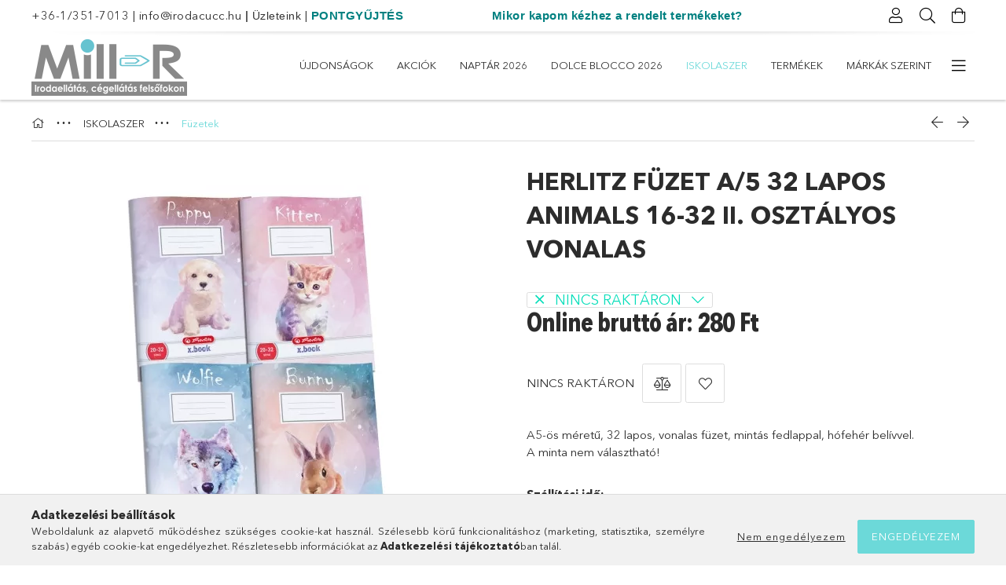

--- FILE ---
content_type: text/html; charset=UTF-8
request_url: https://irodacucc.hu/HERLITZ-fuzet-A/5-32-lapos-Animals-16-32-II-osztal
body_size: 32778
content:
<!DOCTYPE html>
<html lang="hu">
<head>
    <meta charset="utf-8">
<meta name="description" content="HERLITZ füzet A/5 32 lapos Animals 16-32 II. osztályos vonalas, A5-ös méretű, 32 lapos, vonalas füzet, mintás fedlappal, hófehér belívvel. A minta nem választha">
<meta name="robots" content="index, follow">
<meta http-equiv="X-UA-Compatible" content="IE=Edge">
<meta property="og:site_name" content="Mill-R Papír - Irodacucc" />
<meta property="og:title" content="HERLITZ füzet A/5 32 lapos Animals 16-32 II. osztályos vonal">
<meta property="og:description" content="HERLITZ füzet A/5 32 lapos Animals 16-32 II. osztályos vonalas, A5-ös méretű, 32 lapos, vonalas füzet, mintás fedlappal, hófehér belívvel. A minta nem választha">
<meta property="og:type" content="product">
<meta property="og:url" content="https://irodacucc.hu/HERLITZ-fuzet-A/5-32-lapos-Animals-16-32-II-osztal">
<meta property="og:image" content="https://irodacucc.hu/img/1200/mill359629/mill359629.webp">
<meta name="google-site-verification" content="ktslWQVrGNqCFF-6jQkbv30VjV8LzQ5wL--tKA2xPhk">
<meta name="mobile-web-app-capable" content="yes">
<meta name="apple-mobile-web-app-capable" content="yes">
<meta name="MobileOptimized" content="320">
<meta name="HandheldFriendly" content="true">

<title>HERLITZ füzet A/5 32 lapos Animals 16-32 II. osztályos vonal</title>


<script>
var service_type="shop";
var shop_url_main="https://irodacucc.hu";
var actual_lang="hu";
var money_len="0";
var money_thousend=" ";
var money_dec=",";
var shop_id=1200;
var unas_design_url="https:"+"/"+"/"+"irodacucc.hu"+"/"+"!common_design"+"/"+"base"+"/"+"001801"+"/";
var unas_design_code='001801';
var unas_base_design_code='1800';
var unas_design_ver=4;
var unas_design_subver=5;
var unas_shop_url='https://irodacucc.hu';
var responsive="yes";
var config_plus=new Array();
config_plus['product_tooltip']=1;
config_plus['cart_redirect']=1;
config_plus['money_type']='Ft';
config_plus['money_type_display']='Ft';
var lang_text=new Array();

var UNAS = UNAS || {};
UNAS.shop={"base_url":'https://irodacucc.hu',"domain":'irodacucc.hu',"username":'irodacucc.unas.hu',"id":1200,"lang":'hu',"currency_type":'Ft',"currency_code":'HUF',"currency_rate":'1',"currency_length":0,"base_currency_length":0,"canonical_url":'https://irodacucc.hu/HERLITZ-fuzet-A/5-32-lapos-Animals-16-32-II-osztal'};
UNAS.design={"code":'001801',"page":'product_details'};
UNAS.api_auth="d082b244cdd09efdd8afc058bdd6bb4e";
UNAS.customer={"email":'',"id":0,"group_id":0,"without_registration":0};
UNAS.shop["category_id"]="849644";
UNAS.shop["sku"]="mill359629";
UNAS.shop["product_id"]="147821449";
UNAS.shop["only_private_customer_can_purchase"] = false;
 

UNAS.text = {
    "button_overlay_close": `Bezár`,
    "popup_window": `Felugró ablak`,
    "list": `lista`,
    "updating_in_progress": `frissítés folyamatban`,
    "updated": `frissítve`,
    "is_opened": `megnyitva`,
    "is_closed": `bezárva`,
    "deleted": `törölve`,
    "consent_granted": `hozzájárulás megadva`,
    "consent_rejected": `hozzájárulás elutasítva`,
    "field_is_incorrect": `mező hibás`,
    "error_title": `Hiba!`,
    "product_variants": `termék változatok`,
    "product_added_to_cart": `A termék a kosárba került`,
    "product_added_to_cart_with_qty_problem": `A termékből csak [qty_added_to_cart] [qty_unit] került kosárba`,
    "product_removed_from_cart": `A termék törölve a kosárból`,
    "reg_title_name": `Név`,
    "reg_title_company_name": `Cégnév`,
    "number_of_items_in_cart": `Kosárban lévő tételek száma`,
    "cart_is_empty": `A kosár üres`,
    "cart_updated": `A kosár frissült`
};


UNAS.text["delete_from_compare"]= `Törlés összehasonlításból`;
UNAS.text["comparison"]= `Összehasonlítás`;

UNAS.text["delete_from_favourites"]= `Törlés a kedvencek közül`;
UNAS.text["add_to_favourites"]= `Kedvencekhez`;






window.lazySizesConfig=window.lazySizesConfig || {};
window.lazySizesConfig.loadMode=1;
window.lazySizesConfig.loadHidden=false;

window.dataLayer = window.dataLayer || [];
function gtag(){dataLayer.push(arguments)};
gtag('js', new Date());
</script>

<script src="https://irodacucc.hu/!common_packages/jquery/jquery-3.2.1.js?mod_time=1759314983"></script>
<script src="https://irodacucc.hu/!common_packages/jquery/plugins/migrate/migrate.js?mod_time=1759314984"></script>
<script src="https://irodacucc.hu/!common_packages/jquery/plugins/tippy/popper-2.4.4.min.js?mod_time=1759314984"></script>
<script src="https://irodacucc.hu/!common_packages/jquery/plugins/tippy/tippy-bundle.umd.min.js?mod_time=1759314984"></script>
<script src="https://irodacucc.hu/!common_packages/jquery/plugins/autocomplete/autocomplete.js?mod_time=1759314983"></script>
<script src="https://irodacucc.hu/!common_packages/jquery/plugins/tools/overlay/overlay.js?mod_time=1759314984"></script>
<script src="https://irodacucc.hu/!common_packages/jquery/plugins/tools/toolbox/toolbox.expose.js?mod_time=1759314984"></script>
<script src="https://irodacucc.hu/!common_packages/jquery/plugins/lazysizes/lazysizes.min.js?mod_time=1759314984"></script>
<script src="https://irodacucc.hu/!common_packages/jquery/plugins/lazysizes/plugins/bgset/ls.bgset.min.js?mod_time=1759314984"></script>
<script src="https://irodacucc.hu/!common_packages/jquery/own/shop_common/exploded/common.js?mod_time=1764831093"></script>
<script src="https://irodacucc.hu/!common_packages/jquery/own/shop_common/exploded/common_overlay.js?mod_time=1759314983"></script>
<script src="https://irodacucc.hu/!common_packages/jquery/own/shop_common/exploded/common_shop_popup.js?mod_time=1759314983"></script>
<script src="https://irodacucc.hu/!common_packages/jquery/own/shop_common/exploded/page_product_details.js?mod_time=1759314983"></script>
<script src="https://irodacucc.hu/!common_packages/jquery/own/shop_common/exploded/function_favourites.js?mod_time=1759314983"></script>
<script src="https://irodacucc.hu/!common_packages/jquery/own/shop_common/exploded/function_compare.js?mod_time=1759314983"></script>
<script src="https://irodacucc.hu/!common_packages/jquery/own/shop_common/exploded/function_recommend.js?mod_time=1759314983"></script>
<script src="https://irodacucc.hu/!common_packages/jquery/own/shop_common/exploded/function_product_print.js?mod_time=1759314983"></script>
<script src="https://irodacucc.hu/!common_packages/jquery/plugins/hoverintent/hoverintent.js?mod_time=1759314984"></script>
<script src="https://irodacucc.hu/!common_packages/jquery/own/shop_tooltip/shop_tooltip.js?mod_time=1759314983"></script>
<script src="https://irodacucc.hu/!common_packages/jquery/plugins/responsive_menu/responsive_menu-unas.js?mod_time=1759314984"></script>
<script src="https://irodacucc.hu/!common_packages/jquery/plugins/slick/slick.min.js?mod_time=1759314984"></script>
<script src="https://irodacucc.hu/!common_design/base/001800/main.js?mod_time=1759314986"></script>
<script src="https://irodacucc.hu/!common_packages/jquery/plugins/photoswipe/photoswipe.min.js?mod_time=1759314984"></script>
<script src="https://irodacucc.hu/!common_packages/jquery/plugins/photoswipe/photoswipe-ui-default.min.js?mod_time=1759314984"></script>

<link href="https://irodacucc.hu/temp/shop_1200_daa43922400f1bfd57996d9395694417.css?mod_time=1768647934" rel="stylesheet" type="text/css">

<link href="https://irodacucc.hu/HERLITZ-fuzet-A/5-32-lapos-Animals-16-32-II-osztal" rel="canonical">
<link href="https://irodacucc.hu/shop_ordered/1200/design_pic/favicon.ico" rel="shortcut icon">
<script>
        var google_consent=1;
    
        gtag('consent', 'default', {
           'ad_storage': 'denied',
           'ad_user_data': 'denied',
           'ad_personalization': 'denied',
           'analytics_storage': 'denied',
           'functionality_storage': 'denied',
           'personalization_storage': 'denied',
           'security_storage': 'granted'
        });

    
        gtag('consent', 'update', {
           'ad_storage': 'denied',
           'ad_user_data': 'denied',
           'ad_personalization': 'denied',
           'analytics_storage': 'denied',
           'functionality_storage': 'denied',
           'personalization_storage': 'denied',
           'security_storage': 'granted'
        });

        </script>
    <script async src="https://www.googletagmanager.com/gtag/js?id=G-L3J9VVNL77"></script>    <script>
    gtag('config', 'G-L3J9VVNL77');

        </script>
        <script>
    var google_analytics=1;

                gtag('event', 'view_item', {
              "currency": "HUF",
              "value": '280',
              "items": [
                  {
                      "item_id": "mill359629",
                      "item_name": "HERLITZ füzet A/5 32 lapos Animals 16-32 II. osztályos vonalas",
                      "item_category": "ISKOLASZER/Füzetek",
                      "price": '280'
                  }
              ],
              'non_interaction': true
            });
               </script>
           <script>
        gtag('config', 'AW-832326542',{'allow_enhanced_conversions':true});
                </script>
                <script>
                       gtag('config', 'AW-11145713389');
                </script>
            <script>
        var google_ads=1;

                gtag('event','remarketing', {
            'ecomm_pagetype': 'product',
            'ecomm_prodid': ["mill359629"],
            'ecomm_totalvalue': 280        });
            </script>
        <!-- Google Tag Manager -->
    <script>(function(w,d,s,l,i){w[l]=w[l]||[];w[l].push({'gtm.start':
            new Date().getTime(),event:'gtm.js'});var f=d.getElementsByTagName(s)[0],
            j=d.createElement(s),dl=l!='dataLayer'?'&l='+l:'';j.async=true;j.src=
            'https://www.googletagmanager.com/gtm.js?id='+i+dl;f.parentNode.insertBefore(j,f);
        })(window,document,'script','dataLayer','GTM-KKLP6ZT');</script>
    <!-- End Google Tag Manager -->

    <!-- Arukereso.cz PRODUCT DETAIL script -->
<script>
  (function(t, r, a, c, k, i, n, g) {t["ROIDataObject"] = k;
      t[k]=t[k]||function(){(t[k].q=t[k].q||[]).push(arguments)},t[k].c=i;n=r.createElement(a),
      g=r.getElementsByTagName(a)[0];n.async=1;n.src=c;g.parentNode.insertBefore(n,g)
      })(window, document, "script", "//www.arukereso.hu/ocm/sdk.js?source=unas&version=2&page=product_detail","arukereso", "hu");
</script>
<!-- End Arukereso.hu PRODUCT DETAIL script -->

    <meta content="width=device-width, initial-scale=1.0" name="viewport">
	<link rel="preload" href="https://irodacucc.hu/!common_design/own/fonts/1800/customicons/custom-icons.woff2" as="font" type="font/woff2" crossorigin>
	<link rel="preload" href="https://irodacucc.hu/!common_design/own/fonts/1800/customicons/custom-icons.woff" as="font" type="font/woff" crossorigin>
	<link rel="preload" href="https://irodacucc.hu/!common_design/own/fonts/avenirnext/AvenirNextCyr-Bold.woff2" as="font" type="font/woff2" crossorigin>
	<link rel="preload" href="https://irodacucc.hu/!common_design/own/fonts/avenirnext/AvenirNextCyr-Regular.woff2" as="font" type="font/woff2" crossorigin>
	<link rel="preload" href="https://irodacucc.hu/!common_design/own/fonts/avenirnext/AvenirNextLTPro-BoldCn.woff2" as="font" type="font/woff2" crossorigin>
	<link rel="preload" href="https://irodacucc.hu/!common_design/own/fonts/avenirnext/AvenirNextLTPro-Cn.woff2" as="font" type="font/woff2" crossorigin>

    
    

    
    
    


            <style>
                                    .banner_start_big-wrapper:not(.inited) > .slider-pro {position:absolute;top:0;left:50%;transform:translateX(-50%);}
                .banner_start_big-wrapper:not(.inited) {padding-top: calc(26.0416666667% + 40px);}
                 @media (max-width: 991.98px){ .banner_start_big-wrapper:not(.inited) { padding-top: calc(26.0080645161% + 40px);}}                  @media (max-width: 767.98px){ .banner_start_big-wrapper:not(.inited) { padding-top: calc(26.0416666667% + 40px);}}                  @media (max-width: 575.98px){ .banner_start_big-wrapper:not(.inited) { padding-top: calc(86.8055555556% + 40px);}}                 @media (min-width: 1921px){ .banner_start_big-wrapper:not(.inited) > .slider-pro { position: static;transform:none;top:unset;left:unset; } .banner_start_big-wrapper:not(.inited) { padding-top:0;} }
                            </style>
    
    
    
    
    
    
    
    
    
    
    
    
    



            <style>
                                                     .start_brand_slider .element__img-outer {
                    overflow: hidden;
                }
                .start_brand_slider .element__img-wrapper {
                    position: relative;
                }
                .start_brand_slider .element__img {
                    position: absolute;
                    left: 0;
                    right: 0;
                    bottom: 0;
                    top: 0;
                }
                
                .start_brand_slider__element-num--1 .element__img-outer {
                    width: 383px;
                }
                .start_brand_slider__element-num--1 .element__img-wrapper {
                    padding-top: 100%;
                }

                                @media (max-width: 991.98px){
                    .start_brand_slider__element-num--1 .element__img-outer {
                        width: 383px;
                    }
                    .start_brand_slider__element-num--1 .element__img-wrapper {
                        padding-top: 100%;
                    }
                }
                
                                @media (max-width: 767.98px) {
                    .start_brand_slider__element-num--1 .element__img-outer {
                        width: 383px;
                    }
                    .start_brand_slider__element-num--1 .element__img-wrapper {
                        padding-top: 100%;
                    }
                }
                
                                @media (max-width: 575.98px){
                    .start_brand_slider__element-num--1 .element__img-outer {
                        width: 383px;
                    }
                    .start_brand_slider__element-num--1 .element__img-wrapper {
                        padding-top: 100%;
                    }
                }
                                                                
                .start_brand_slider__element-num--2 .element__img-outer {
                    width: 210px;
                }
                .start_brand_slider__element-num--2 .element__img-wrapper {
                    padding-top: 77.1428571429%;
                }

                                @media (max-width: 991.98px){
                    .start_brand_slider__element-num--2 .element__img-outer {
                        width: 210px;
                    }
                    .start_brand_slider__element-num--2 .element__img-wrapper {
                        padding-top: 77.1428571429%;
                    }
                }
                
                                @media (max-width: 767.98px) {
                    .start_brand_slider__element-num--2 .element__img-outer {
                        width: 210px;
                    }
                    .start_brand_slider__element-num--2 .element__img-wrapper {
                        padding-top: 77.1428571429%;
                    }
                }
                
                                @media (max-width: 575.98px){
                    .start_brand_slider__element-num--2 .element__img-outer {
                        width: 210px;
                    }
                    .start_brand_slider__element-num--2 .element__img-wrapper {
                        padding-top: 77.1428571429%;
                    }
                }
                                                                
                .start_brand_slider__element-num--3 .element__img-outer {
                    width: 453px;
                }
                .start_brand_slider__element-num--3 .element__img-wrapper {
                    padding-top: 24.5033112583%;
                }

                                @media (max-width: 991.98px){
                    .start_brand_slider__element-num--3 .element__img-outer {
                        width: 453px;
                    }
                    .start_brand_slider__element-num--3 .element__img-wrapper {
                        padding-top: 24.5033112583%;
                    }
                }
                
                                @media (max-width: 767.98px) {
                    .start_brand_slider__element-num--3 .element__img-outer {
                        width: 453px;
                    }
                    .start_brand_slider__element-num--3 .element__img-wrapper {
                        padding-top: 24.5033112583%;
                    }
                }
                
                                @media (max-width: 575.98px){
                    .start_brand_slider__element-num--3 .element__img-outer {
                        width: 453px;
                    }
                    .start_brand_slider__element-num--3 .element__img-wrapper {
                        padding-top: 24.5033112583%;
                    }
                }
                                                                
                .start_brand_slider__element-num--4 .element__img-outer {
                    width: 225px;
                }
                .start_brand_slider__element-num--4 .element__img-wrapper {
                    padding-top: 100%;
                }

                                @media (max-width: 991.98px){
                    .start_brand_slider__element-num--4 .element__img-outer {
                        width: 225px;
                    }
                    .start_brand_slider__element-num--4 .element__img-wrapper {
                        padding-top: 100%;
                    }
                }
                
                                @media (max-width: 767.98px) {
                    .start_brand_slider__element-num--4 .element__img-outer {
                        width: 225px;
                    }
                    .start_brand_slider__element-num--4 .element__img-wrapper {
                        padding-top: 100%;
                    }
                }
                
                                @media (max-width: 575.98px){
                    .start_brand_slider__element-num--4 .element__img-outer {
                        width: 225px;
                    }
                    .start_brand_slider__element-num--4 .element__img-wrapper {
                        padding-top: 100%;
                    }
                }
                                                                
                .start_brand_slider__element-num--5 .element__img-outer {
                    width: 237px;
                }
                .start_brand_slider__element-num--5 .element__img-wrapper {
                    padding-top: 49.7890295359%;
                }

                                @media (max-width: 991.98px){
                    .start_brand_slider__element-num--5 .element__img-outer {
                        width: 237px;
                    }
                    .start_brand_slider__element-num--5 .element__img-wrapper {
                        padding-top: 49.7890295359%;
                    }
                }
                
                                @media (max-width: 767.98px) {
                    .start_brand_slider__element-num--5 .element__img-outer {
                        width: 237px;
                    }
                    .start_brand_slider__element-num--5 .element__img-wrapper {
                        padding-top: 49.7890295359%;
                    }
                }
                
                                @media (max-width: 575.98px){
                    .start_brand_slider__element-num--5 .element__img-outer {
                        width: 237px;
                    }
                    .start_brand_slider__element-num--5 .element__img-wrapper {
                        padding-top: 49.7890295359%;
                    }
                }
                                                                
                .start_brand_slider__element-num--6 .element__img-outer {
                    width: 318px;
                }
                .start_brand_slider__element-num--6 .element__img-wrapper {
                    padding-top: 50%;
                }

                                @media (max-width: 991.98px){
                    .start_brand_slider__element-num--6 .element__img-outer {
                        width: 318px;
                    }
                    .start_brand_slider__element-num--6 .element__img-wrapper {
                        padding-top: 50%;
                    }
                }
                
                                @media (max-width: 767.98px) {
                    .start_brand_slider__element-num--6 .element__img-outer {
                        width: 318px;
                    }
                    .start_brand_slider__element-num--6 .element__img-wrapper {
                        padding-top: 50%;
                    }
                }
                
                                @media (max-width: 575.98px){
                    .start_brand_slider__element-num--6 .element__img-outer {
                        width: 318px;
                    }
                    .start_brand_slider__element-num--6 .element__img-wrapper {
                        padding-top: 50%;
                    }
                }
                                                                
                .start_brand_slider__element-num--7 .element__img-outer {
                    width: 320px;
                }
                .start_brand_slider__element-num--7 .element__img-wrapper {
                    padding-top: 71.875%;
                }

                                @media (max-width: 991.98px){
                    .start_brand_slider__element-num--7 .element__img-outer {
                        width: 320px;
                    }
                    .start_brand_slider__element-num--7 .element__img-wrapper {
                        padding-top: 71.875%;
                    }
                }
                
                                @media (max-width: 767.98px) {
                    .start_brand_slider__element-num--7 .element__img-outer {
                        width: 320px;
                    }
                    .start_brand_slider__element-num--7 .element__img-wrapper {
                        padding-top: 71.875%;
                    }
                }
                
                                @media (max-width: 575.98px){
                    .start_brand_slider__element-num--7 .element__img-outer {
                        width: 320px;
                    }
                    .start_brand_slider__element-num--7 .element__img-wrapper {
                        padding-top: 71.875%;
                    }
                }
                                                                
                .start_brand_slider__element-num--8 .element__img-outer {
                    width: 195px;
                }
                .start_brand_slider__element-num--8 .element__img-wrapper {
                    padding-top: 100%;
                }

                                @media (max-width: 991.98px){
                    .start_brand_slider__element-num--8 .element__img-outer {
                        width: 195px;
                    }
                    .start_brand_slider__element-num--8 .element__img-wrapper {
                        padding-top: 100%;
                    }
                }
                
                                @media (max-width: 767.98px) {
                    .start_brand_slider__element-num--8 .element__img-outer {
                        width: 195px;
                    }
                    .start_brand_slider__element-num--8 .element__img-wrapper {
                        padding-top: 100%;
                    }
                }
                
                                @media (max-width: 575.98px){
                    .start_brand_slider__element-num--8 .element__img-outer {
                        width: 195px;
                    }
                    .start_brand_slider__element-num--8 .element__img-wrapper {
                        padding-top: 100%;
                    }
                }
                                                                
                .start_brand_slider__element-num--9 .element__img-outer {
                    width: 195px;
                }
                .start_brand_slider__element-num--9 .element__img-wrapper {
                    padding-top: 100%;
                }

                                @media (max-width: 991.98px){
                    .start_brand_slider__element-num--9 .element__img-outer {
                        width: 195px;
                    }
                    .start_brand_slider__element-num--9 .element__img-wrapper {
                        padding-top: 100%;
                    }
                }
                
                                @media (max-width: 767.98px) {
                    .start_brand_slider__element-num--9 .element__img-outer {
                        width: 195px;
                    }
                    .start_brand_slider__element-num--9 .element__img-wrapper {
                        padding-top: 100%;
                    }
                }
                
                                @media (max-width: 575.98px){
                    .start_brand_slider__element-num--9 .element__img-outer {
                        width: 195px;
                    }
                    .start_brand_slider__element-num--9 .element__img-wrapper {
                        padding-top: 100%;
                    }
                }
                                                                
                .start_brand_slider__element-num--10 .element__img-outer {
                    width: 225px;
                }
                .start_brand_slider__element-num--10 .element__img-wrapper {
                    padding-top: 100%;
                }

                                @media (max-width: 991.98px){
                    .start_brand_slider__element-num--10 .element__img-outer {
                        width: 225px;
                    }
                    .start_brand_slider__element-num--10 .element__img-wrapper {
                        padding-top: 100%;
                    }
                }
                
                                @media (max-width: 767.98px) {
                    .start_brand_slider__element-num--10 .element__img-outer {
                        width: 225px;
                    }
                    .start_brand_slider__element-num--10 .element__img-wrapper {
                        padding-top: 100%;
                    }
                }
                
                                @media (max-width: 575.98px){
                    .start_brand_slider__element-num--10 .element__img-outer {
                        width: 225px;
                    }
                    .start_brand_slider__element-num--10 .element__img-wrapper {
                        padding-top: 100%;
                    }
                }
                                            </style>
    
    
</head>

<body class='design_ver4 design_subver1 design_subver2 design_subver3 design_subver4 design_subver5' id="ud_shop_artdet">
    <!-- Google Tag Manager (noscript) -->
    <noscript><iframe src="https://www.googletagmanager.com/ns.html?id=GTM-KKLP6ZT"
                      height="0" width="0" style="display:none;visibility:hidden"></iframe></noscript>
    <!-- End Google Tag Manager (noscript) -->
        <div id="fb-root"></div>
    <script>
        window.fbAsyncInit = function() {
            FB.init({
                xfbml            : true,
                version          : 'v22.0'
            });
        };
    </script>
    <script async defer crossorigin="anonymous" src="https://connect.facebook.net/hu_HU/sdk.js"></script>
    <div id="image_to_cart" style="display:none; position:absolute; z-index:100000;"></div>
<div class="overlay_common overlay_warning" id="overlay_cart_add"></div>
<script>$(document).ready(function(){ overlay_init("cart_add",{"onBeforeLoad":false}); });</script>
<div id="overlay_login_outer"></div>	
	<script>
	$(document).ready(function(){
	    var login_redir_init="";

		$("#overlay_login_outer").overlay({
			onBeforeLoad: function() {
                var login_redir_temp=login_redir_init;
                if (login_redir_act!="") {
                    login_redir_temp=login_redir_act;
                    login_redir_act="";
                }

									$.ajax({
						type: "GET",
						async: true,
						url: "https://irodacucc.hu/shop_ajax/ajax_popup_login.php",
						data: {
							shop_id:"1200",
							lang_master:"hu",
                            login_redir:login_redir_temp,
							explicit:"ok",
							get_ajax:"1"
						},
						success: function(data){
							$("#overlay_login_outer").html(data);
							if (unas_design_ver >= 5) $("#overlay_login_outer").modal('show');
							$('#overlay_login1 input[name=shop_pass_login]').keypress(function(e) {
								var code = e.keyCode ? e.keyCode : e.which;
								if(code.toString() == 13) {		
									document.form_login_overlay.submit();		
								}	
							});	
						}
					});
								},
			top: 50,
			mask: {
	color: "#000000",
	loadSpeed: 200,
	maskId: "exposeMaskOverlay",
	opacity: 0.7
},
			closeOnClick: (config_plus['overlay_close_on_click_forced'] === 1),
			onClose: function(event, overlayIndex) {
				$("#login_redir").val("");
			},
			load: false
		});
		
			});
	function overlay_login() {
		$(document).ready(function(){
			$("#overlay_login_outer").overlay().load();
		});
	}
	function overlay_login_remind() {
        if (unas_design_ver >= 5) {
            $("#overlay_remind").overlay().load();
        } else {
            $(document).ready(function () {
                $("#overlay_login_outer").overlay().close();
                setTimeout('$("#overlay_remind").overlay().load();', 250);
            });
        }
	}

    var login_redir_act="";
    function overlay_login_redir(redir) {
        login_redir_act=redir;
        $("#overlay_login_outer").overlay().load();
    }
	</script>  
	<div class="overlay_common overlay_info" id="overlay_remind"></div>
<script>$(document).ready(function(){ overlay_init("remind",[]); });</script>

	<script>
    	function overlay_login_error_remind() {
		$(document).ready(function(){
			load_login=0;
			$("#overlay_error").overlay().close();
			setTimeout('$("#overlay_remind").overlay().load();', 250);	
		});
	}
	</script>  
	<div class="overlay_common overlay_info" id="overlay_newsletter"></div>
<script>$(document).ready(function(){ overlay_init("newsletter",[]); });</script>

<script>
function overlay_newsletter() {
    $(document).ready(function(){
        $("#overlay_newsletter").overlay().load();
    });
}
</script>
<div class="overlay_common overlay_error" id="overlay_script"></div>
<script>$(document).ready(function(){ overlay_init("script",[]); });</script>
    <script>
    $(document).ready(function() {
        $.ajax({
            type: "GET",
            url: "https://irodacucc.hu/shop_ajax/ajax_stat.php",
            data: {master_shop_id:"1200",get_ajax:"1"}
        });
    });
    </script>
    

<div id="container" class="page_shop_artdet_mill359629 w-100 overflow-hidden layout--product-details">

    <header class="header bg-white js-header">
        <div class="container">
            <div class="header__inner d-flex d-lg-block align-items-center flex-wrap">
                <div class="header-top-mobile d-lg-none w-100 position-relative">
                    


    <div class="js-element header_banner py-2 text-center font-s" data-element-name="header_banner">
                    <p><a href="tel:+36-1/351-7013">+36-1/351-7013</a> | <a href="mailto:info@irodacucc.hu">info@irodacucc.hu</a> <span style="font-family: helvetica, arial, sans-serif;"><span style="color: #008080;"><span style="color: #000000;">|</span></span><span style="color: #008080;"><a href="https://www.irodacucc.hu/kapcsolat"><span style="font-family: verdana, geneva, sans-serif; color: #333333;"> <span style="font-size: 14px;">Üzleteink</span></span></a> </span></span>| <span style="font-family: helvetica, arial, sans-serif;"><strong><span style="color: #008080;"><a href="https://www.irodacucc.hu/pontjokor" style="color: #008080;">PONTGYŰJTÉS</a>                         <a href="https://www.irodacucc.hu/mikor">Mikor kapom kézhez a rendelt termékeket?</a></span></strong></span></p>
<meta charset="utf-8" /><meta charset="utf-8" /><meta charset="utf-8" /><meta charset="utf-8" /><meta charset="utf-8" />
            </div>

                </div>
                <div class="header-top order-2 order-lg-0 ml-auto ml-lg-0 py-2 py-lg-0">
                    <div class="header-top__inner d-flex align-items-center position-relative">
                        <div class="header-top__left-side order-1 d-none d-lg-block">
                            


    <div class="js-element header_banner " data-element-name="header_banner">
                    <p><a href="tel:+36-1/351-7013">+36-1/351-7013</a> | <a href="mailto:info@irodacucc.hu">info@irodacucc.hu</a> <span style="font-family: helvetica, arial, sans-serif;"><span style="color: #008080;"><span style="color: #000000;">|</span></span><span style="color: #008080;"><a href="https://www.irodacucc.hu/kapcsolat"><span style="font-family: verdana, geneva, sans-serif; color: #333333;"> <span style="font-size: 14px;">Üzleteink</span></span></a> </span></span>| <span style="font-family: helvetica, arial, sans-serif;"><strong><span style="color: #008080;"><a href="https://www.irodacucc.hu/pontjokor" style="color: #008080;">PONTGYŰJTÉS</a>                         <a href="https://www.irodacucc.hu/mikor">Mikor kapom kézhez a rendelt termékeket?</a></span></strong></span></p>
<meta charset="utf-8" /><meta charset="utf-8" /><meta charset="utf-8" /><meta charset="utf-8" /><meta charset="utf-8" />
            </div>

                        </div>
                        <div class="header-top__right-side d-flex order-2 position-relative ml-auto">
                            <div class="cat-box--mobile js-dropdown-container">
                                <button class="cat-box__btn cat-box__btn--mobile js-dropdown--btn dropdown--btn d-lg-none" aria-label="Kategóriák">
                                    <span class="cat-box__btn-icon icon--hamburger"></span>
                                </button>
                                <div class="dropdown--content dropdown--content-r js-dropdown--content p-0">
                                    <div class="cat-box--mobile d-block h-100">
                                        <div id="responsive_cat_menu"><div id="responsive_cat_menu_content"><script>var responsive_menu='$(\'#responsive_cat_menu ul\').responsive_menu({ajax_type: "GET",ajax_param_str: "cat_key|aktcat",ajax_url: "https://irodacucc.hu/shop_ajax/ajax_box_cat.php",ajax_data: "master_shop_id=1200&lang_master=hu&get_ajax=1&type=responsive_call&box_var_name=shop_cat&box_var_already=no&box_var_responsive=yes&box_var_section=content&box_var_highlight=yes&box_var_type=normal&box_var_multilevel_id=responsive_cat_menu",menu_id: "responsive_cat_menu"});'; </script><div class="responsive_menu"><div class="responsive_menu_nav"><div class="responsive_menu_navtop"><div class="responsive_menu_back "></div><div class="responsive_menu_title ">&nbsp;</div><div class="responsive_menu_close "></div></div><div class="responsive_menu_navbottom"></div></div><div class="responsive_menu_content"><ul style="display:none;"><li><a href="https://irodacucc.hu/shop_artspec.php?artspec=2" class="text_small">Újdonságok</a></li><li><a href="https://irodacucc.hu/shop_artspec.php?artspec=1" class="text_small">Akciók</a></li><li><div class="next_level_arrow"></div><span class="ajax_param">842551|849644</span><a href="https://irodacucc.hu/naptar" class="text_small has_child resp_clickable" onclick="return false;">Naptár 2026</a></li><li><div class="next_level_arrow"></div><span class="ajax_param">161551|849644</span><a href="https://irodacucc.hu/dolceblocco" class="text_small has_child resp_clickable" onclick="return false;">Dolce Blocco 2026</a></li><li class="active_menu"><div class="next_level_arrow"></div><span class="ajax_param">410698|849644</span><a href="https://irodacucc.hu/iskolaszer" class="text_small has_child resp_clickable" onclick="return false;">ISKOLASZER</a></li><li><div class="next_level_arrow"></div><span class="ajax_param">942134|849644</span><a href="https://irodacucc.hu/sct/942134/Termekek" class="text_small has_child resp_clickable" onclick="return false;">Termékek</a></li><li><div class="next_level_arrow"></div><span class="ajax_param">415708|849644</span><a href="https://irodacucc.hu/sct/415708/Markak-szerint" class="text_small has_child resp_clickable" onclick="return false;">Márkák szerint</a></li><li class="responsive_menu_item_page"><span class="ajax_param">9999999526063|0</span><a href="http://irodaszertrendelek.hu" class="text_small responsive_menu_page resp_clickable" onclick="return false;" target="_top">CÉGELLÁTÁS - IRODA24 WEBÁRUHÁZ</a></li><li class="responsive_menu_item_page"><span class="ajax_param">9999999488368|0</span><a href="https://irodacucc.hu/hazhozszallitas" class="text_small responsive_menu_page resp_clickable" onclick="return false;" target="_top">Irodaszer házhozszállítás</a></li><li class="responsive_menu_item_page"><span class="ajax_param">9999999345779|0</span><a href="https://irodacucc.hu/kapcsolat" class="text_small responsive_menu_page resp_clickable" onclick="return false;" target="_top">Elérhetőségeink-Üzleteink</a></li><li class="responsive_menu_item_page"><span class="ajax_param">9999999922683|0</span><a href="https://irodacucc.hu/spg/922683/Szolgaltatasaink" class="text_small responsive_menu_page resp_clickable" onclick="return false;" target="_top">Szolgáltatásaink</a></li><li class="responsive_menu_item_page"><span class="ajax_param">9999999756871|0</span><a href="https://irodacucc.hu/spg/756871/Kuldetesunk-jovokepunk-ertekeink" class="text_small responsive_menu_page resp_clickable" onclick="return false;" target="_top">Küldetésünk, jövőképünk, értékeink</a></li><li class="responsive_menu_item_page"><span class="ajax_param">9999999593245|0</span><a href="https://irodacucc.hu/spg/593245/Rolunk" class="text_small responsive_menu_page resp_clickable" onclick="return false;" target="_top">Rólunk</a></li><li class="responsive_menu_item_page"><span class="ajax_param">9999999995255|0</span><a href="https://irodacucc.hu" class="text_small responsive_menu_page resp_clickable" onclick="return false;" target="_top">Kezdőlap</a></li><li class="responsive_menu_item_page"><span class="ajax_param">9999999312336|0</span><a href="https://irodacucc.hu/fogyaszto-barat" class="text_small responsive_menu_page resp_clickable" onclick="return false;" target="_top">Képes vásárlói tájékoztató</a></li></ul></div></div></div></div>
                                    </div>
                                </div>
                            </div>
                            <div class="lang-and-cur-col js-lang-and-cur js-dropdown-container">
                                <button class="lang-and-cur__btn js-dropdown--btn dropdown--btn" aria-label="Nyelv váltás Pénznem váltás">
                                    <span class="lang-and-cur__btn-icon icon--globe"></span>
                                </button>
                                <div class="lang-and-cur__dropdown dropdown--content dropdown--content-r js-dropdown--content">
                                    <div class="lang-and-cur__btn-close d-lg-none dropdown--btn-close js-dropdown--btn-close"></div>
                                    <div class="lang">
                                        <div class="lang__content"></div>
                                    </div>
                                    <div class="line-separator mt-2 d-none"></div>
                                    <div class="currency">
                                        <div class="currency__content"></div>
                                    </div>
                                </div>
                            </div>
                                <div class="profile-col js-dropdown-container">
        <button class="profile__btn js-profile-btn js-dropdown--btn dropdown--btn" id="profile__btn" data-orders="https://irodacucc.hu/shop_order_track.php" aria-label="Profil">
            <span class="profile__btn-icon icon--head"></span>
        </button>
                    <div class="profile__dropdown dropdown--content dropdown--content-r js-dropdown--content d-xl-block">
                <div class="profile__btn-close icon--close btn btn--square btn-link d-lg-none dropdown--btn-close js-dropdown--btn-close"></div>
                <div class="login-box__loggedout-container">
                    <form name="form_login" action="https://irodacucc.hu/shop_logincheck.php" method="post"><input name="file_back" type="hidden" value="/HERLITZ-fuzet-A/5-32-lapos-Animals-16-32-II-osztal"><input type="hidden" name="login_redir" value="" id="login_redir">
                        <div class="login-box__form-inner">
                            <div class="login-box__input-field form-label-group">
                                <input name="shop_user_login" id="shop_user_login" aria-label="Email" placeholder='Email' type="email" autocomplete="email"                                       maxlength="100" class="form-control mb-1" spellcheck="false" autocapitalize="off" required
                                >
                                <label for="shop_user_login">Email</label>
                            </div>
                            <div class="login-box__input-field form-label-group">
                                <input name="shop_pass_login" id="shop_pass_login" aria-label="Jelszó" placeholder="Jelszó"
                                       type="password" maxlength="100" class="form-control mb-1"
                                       spellcheck="false" autocomplete="current-password" autocapitalize="off" required
                                >
                                <label for="shop_pass_login">Jelszó</label>
                            </div>
                            <button class="btn btn-primary btn-block">Belép</button>
                        </div>
                        <div class="btn-wrap">
                            <button type="button" class="login-box__remind-btn btn btn-link px-0 py-1 text-primary" onclick="overlay_login_remind()">Elfelejtettem a jelszavamat</button>
                        </div>
                    </form>

                    <div class="line-separator"></div>

                    <div class="login-box__other-buttons">
                        <div class="btn-wrap">
                            <a class="login-box__reg-btn btn btn-link py-2 pl-4" href="https://irodacucc.hu/shop_reg.php?no_reg=0">Regisztráció</a>
                        </div>
                                                                        <div class="google-login-wrap position-relative">
                            <div class="google-login-btn btn btn-link text-left py-2 pl-4 position-absolute w-100">Google</div>
                            <iframe class="google_login btn btn-link btn-block mr-2 position-absolute" src="https://cluster4.unas.hu/shop_google_login.php?url=https%3A%2F%2Firodacucc.hu&text=Bel%C3%A9p%C3%A9s+Google+fi%C3%B3kkal&type=&align=center&design=%2Fbase%2F001801%2F" title="Google"></iframe>
                        </div>
                                            </div>
                </div>
            </div>
            </div>

                            <div class="search-col js-dropdown-container browser-is-chrome">
    <button class="search__btn js-search-btn js-dropdown--btn dropdown--btn" id="search__btn" aria-label="Keresés">
        <span class="search__btn-icon icon--search"></span>
    </button>
    <div class="search__dropdown dropdown--content js-dropdown--content dropdown--content-r d-xl-block">
        <div class="search__btn-close icon--close btn btn--square btn-link d-lg-none dropdown--btn-close js-dropdown--btn-close"></div>
        <div id="box_search_content" class="position-relative">
            <form name="form_include_search" id="form_include_search" action="https://irodacucc.hu/shop_search.php" method="get">
            <div class="input-group form-label-group mb-0">
                <input data-stay-visible-breakpoint="992" name="search" id="box_search_input" value="" pattern=".{3,100}"
                       placeholder="Keresés" title="Hosszabb kereső kifejezést írjon be!" type="text" maxlength="100" class="ac_input form-control js-search-input"
                       autocomplete="off" required                >
                <label for="box_search_input">Keresés</label>
                <div class="search-box__search-btn-outer input-group-append" title="Keresés">
                    <button class='search-btn btn btn-primary rounded border-primary text-center icon--search' aria-label="Keresés"></button>
                </div>
                <div class="search__loading">
                    <div class="loading-spinner--small"></div>
                </div>
            </div>
            <div class="search-box__mask"></div>
            </form>
            <div class="ac_results"></div>
        </div>
    </div>
</div>

                                                        <div class="cart-box-col flex-y-center">
                                <div class='cart-box flex-y-center js-dropdown-container'>
                                    <button class="cart-box__btn js-dropdown--btn dropdown--btn" aria-label="Kosár megtekintése">
                                        <span class="cart-box__btn-icon icon--cart">
                                                         <div id='box_cart_content' class='cart-box'>                    </div>    
                                        </span>
                                    </button>

                                    <div class="dropdown--content dropdown--content-r js-dropdown--content cart-box__dropdown js-cart-box__dropdown bg-white drop-shadow p-lg-4">
                                        <div class="cart-box__btn-close d-lg-none dropdown--btn-close js-dropdown--btn-close"></div>
                                        <div id="box_cart_content2" class="h-100">
                                            <div class="loading-spinner-wrapper text-center">
                                                <div class="loading-spinner--small" style="width:30px;height:30px;vertical-align:middle;"></div>
                                            </div>
                                            <script>
                                                $(document).ready(function(){
                                                    $('.cart-box__btn').click(function(){
                                                        let $this_btn = $(this);
                                                        const $box_cart_2 = $("#box_cart_content2");

                                                        if (!$this_btn.hasClass('ajax-loading') && !$this_btn.hasClass('is-loaded')) {
                                                            $.ajax({
                                                                type: "GET",
                                                                async: true,
                                                                url: "https://irodacucc.hu/shop_ajax/ajax_box_cart.php?get_ajax=1&lang_master=hu&cart_num=2",
                                                                beforeSend:function(){
                                                                    $this_btn.addClass('ajax-loading');
                                                                    $box_cart_2.addClass('ajax-loading');
                                                                },
                                                                success: function (data) {
                                                                    $box_cart_2.html(data).removeClass('ajax-loading').addClass("is-loaded");
                                                                    $this_btn.removeClass('ajax-loading').addClass("is-loaded is-active");
                                                                }
                                                            });
                                                        }
                                                    });
                                                });
                                            </script>
                                            
                                        </div>
                                        <div class="loading-spinner"></div>
                                    </div>
                                </div>
                            </div>
                                                    </div>
                    </div>
                </div>
                <div class="header-bottom py-2 position-relative">
                    <div class="d-flex no-gutters align-items-center position-relative">
                        <div class="col-auto header-bottom__left-side">
                            



<div id="header_logo_img" class="js-element logo" data-element-name="header_logo">
                        <a href="https://irodacucc.hu/">            <picture>
                                <source width="198" height="77" media="(max-width: 575.98px)"
                         srcset="https://irodacucc.hu/!common_design/custom/irodacucc.unas.hu/element/layout_hu_header_logo-200x50_1_small.png?time=1586212634 1x"
                >
                                                <source width="198" height="77" media="(max-width: 767.98px)"
                         srcset="https://irodacucc.hu/!common_design/custom/irodacucc.unas.hu/element/layout_hu_header_logo-200x50_1_medium.png?time=1586212634 1x"
                >
                                                <source width="198" height="77" media="(max-width: 991.98px)"
                        srcset="https://irodacucc.hu/!common_design/custom/irodacucc.unas.hu/element/layout_hu_header_logo-200x50_1_default.png?time=1586212634 1x"
                >
                                <source media="(min-width: 992px)"
                        srcset="https://irodacucc.hu/!common_design/custom/irodacucc.unas.hu/element/layout_hu_header_logo-200x50_1_default.png?time=1586212634 1x">
                <img width="198" height="77" class="element__img" src="https://irodacucc.hu/!common_design/custom/irodacucc.unas.hu/element/layout_hu_header_logo-200x50_1_default.png?time=1586212634"
                     srcset="https://irodacucc.hu/!common_design/custom/irodacucc.unas.hu/element/layout_hu_header_logo-200x50_1_default.png?time=1586212634 1x"
                     alt="Mill-R Papír - Irodacucc"
                >
            </picture>
            </a>            </div>

                        </div>
                        <div class="col header-bottom__right-side">
                            <div class="header-menus--desktop d-flex align-items-center no-gutters">
                                <div class="col position-static">
                                    <ul class='header-menus d-flex justify-content-end'>
                                            <li class='cat-menu is-spec-item js-cat-menu-new' data-level="0" data-id="new">
		<a class='cat-menu__name' href='https://irodacucc.hu/shop_artspec.php?artspec=2' >
			Újdonságok
		</a>
            </li>
    <li class='cat-menu is-spec-item js-cat-menu-akcio' data-level="0" data-id="akcio">
		<a class='cat-menu__name' href='https://irodacucc.hu/shop_artspec.php?artspec=1' >
			Akciók
		</a>
            </li>
    <li class='cat-menu has-child js-cat-menu-842551' data-level="0" data-id="842551">
		<a class='cat-menu__name' href='https://irodacucc.hu/naptar' >
			Naptár 2026
		</a>
                    <div class="cat-menu__dropdown ">
				<ul class="cat-menus-level-1 row gutters-5">
					



    <li class="cat-menu mb-5 js-cat-menu-442754" data-level="1" data-id="442754">
                <a href="https://irodacucc.hu/planall" title="PlanAll 2026" >
            <div class="cat-menu__img-wrapper mb-2">
                <div class="cat-menu__img-wrapper-inner position-relative">
                    <img class="cat-menu__img lazyload product-img" src="https://irodacucc.hu/main_pic/space.gif"
                         data-src="https://irodacucc.hu/img/1200/catpic_442754/185x132/442754.webp?time=1696181278" alt="PlanAll 2026" title="PlanAll 2026">
                    <div class="loading-spinner"></div>
                </div>
            </div>
        </a>
        <a class="cat-menu__name line-clamp--2-12" href="https://irodacucc.hu/planall" >
            PlanAll 2026
        </a>
        


    <div class="cat-menu mt-3 font-s">
                    <a class="cat-menu__name js-cat-menu-291722" href="https://irodacucc.hu/viszkokfruzsi" data-level="2" data-id="291722" >PlanAll - Viszkok Fruzsi</a>
                    <a class="cat-menu__name js-cat-menu-200510" href="https://irodacucc.hu/PlanAll-Classic-spiral" data-level="2" data-id="200510" >PlanAll - Classic spirál</a>
                    <a class="cat-menu__name js-cat-menu-405203" href="https://irodacucc.hu/PlanAll-Midi" data-level="2" data-id="405203" >PlanAll - Midi Spirál</a>
                    <a class="cat-menu__name js-cat-menu-683062" href="https://irodacucc.hu/PlanAll-2024" data-level="2" data-id="683062" >PlanAll - Mini B6</a>
                    <a class="cat-menu__name js-cat-menu-309487" href="https://irodacucc.hu/PlanAll-ClassicB5" data-level="2" data-id="309487" >PlanAll - Classic</a>
                            <a class="cat-menu__more-btn btn-link d-block py-1 icon--a-arrow-right" href="https://irodacucc.hu/planall">Továbbiak</a>
            </div>
    </li>
    <li class="cat-menu mb-5 js-cat-menu-109962" data-level="1" data-id="109962">
                <a href="https://irodacucc.hu/Asztali-naptar-2026" title="Asztali naptár 2026" >
            <div class="cat-menu__img-wrapper mb-2">
                <div class="cat-menu__img-wrapper-inner position-relative">
                    <img class="cat-menu__img lazyload product-img" src="https://irodacucc.hu/main_pic/space.gif"
                         data-src="https://irodacucc.hu/img/1200/catpic_109962/185x132/109962.webp?time=1753866767" data-srcset="https://irodacucc.hu/img/1200/catpic_109962/370x264/109962.webp?time=1753866767 2x" alt="Asztali naptár 2026" title="Asztali naptár 2026">
                    <div class="loading-spinner"></div>
                </div>
            </div>
        </a>
        <a class="cat-menu__name line-clamp--2-12" href="https://irodacucc.hu/Asztali-naptar-2026" >
            Asztali naptár 2026
        </a>
            </li>
    <li class="cat-menu mb-5 js-cat-menu-569963" data-level="1" data-id="569963">
                <a href="https://irodacucc.hu/Agenda-A-5-napi-2026" title="Agenda A/5 napi 2026" >
            <div class="cat-menu__img-wrapper mb-2">
                <div class="cat-menu__img-wrapper-inner position-relative">
                    <img class="cat-menu__img lazyload product-img" src="https://irodacucc.hu/main_pic/space.gif"
                         data-src="https://irodacucc.hu/img/1200/catpic_569963/185x132/569963.webp?time=1753866945" data-srcset="https://irodacucc.hu/img/1200/catpic_569963/370x264/569963.webp?time=1753866945 2x" alt="Agenda A/5 napi 2026" title="Agenda A/5 napi 2026">
                    <div class="loading-spinner"></div>
                </div>
            </div>
        </a>
        <a class="cat-menu__name line-clamp--2-12" href="https://irodacucc.hu/Agenda-A-5-napi-2026" >
            Agenda A/5 napi 2026
        </a>
            </li>
    <li class="cat-menu mb-5 js-cat-menu-909943" data-level="1" data-id="909943">
                <a href="https://irodacucc.hu/Agenda-B-5-heti-2026" title="Agenda B/5 heti 2026" >
            <div class="cat-menu__img-wrapper mb-2">
                <div class="cat-menu__img-wrapper-inner position-relative">
                    <img class="cat-menu__img lazyload product-img" src="https://irodacucc.hu/main_pic/space.gif"
                         data-src="https://irodacucc.hu/img/1200/catpic_909943/185x132/909943.webp?time=1759391182" data-srcset="https://irodacucc.hu/img/1200/catpic_909943/370x264/909943.webp?time=1759391182 2x" alt="Agenda B/5 heti 2026" title="Agenda B/5 heti 2026">
                    <div class="loading-spinner"></div>
                </div>
            </div>
        </a>
        <a class="cat-menu__name line-clamp--2-12" href="https://irodacucc.hu/Agenda-B-5-heti-2026" >
            Agenda B/5 heti 2026
        </a>
            </li>
    <li class="cat-menu mb-5 js-cat-menu-887145" data-level="1" data-id="887145">
                <a href="https://irodacucc.hu/Agenda-B-5-napi-2026" title="Agenda B/5 napi 2026" >
            <div class="cat-menu__img-wrapper mb-2">
                <div class="cat-menu__img-wrapper-inner position-relative">
                    <img class="cat-menu__img lazyload product-img" src="https://irodacucc.hu/main_pic/space.gif"
                         data-src="https://irodacucc.hu/img/1200/catpic_887145/185x132/887145.webp?time=1758487677" data-srcset="https://irodacucc.hu/img/1200/catpic_887145/370x264/887145.webp?time=1758487677 2x" alt="Agenda B/5 napi 2026" title="Agenda B/5 napi 2026">
                    <div class="loading-spinner"></div>
                </div>
            </div>
        </a>
        <a class="cat-menu__name line-clamp--2-12" href="https://irodacucc.hu/Agenda-B-5-napi-2026" >
            Agenda B/5 napi 2026
        </a>
            </li>
    <li class="cat-menu mb-5 js-cat-menu-814071" data-level="1" data-id="814071">
                <a href="https://irodacucc.hu/Agenda-A-4-heti-2026" title="Agenda A/4 heti 2026" >
            <div class="cat-menu__img-wrapper mb-2">
                <div class="cat-menu__img-wrapper-inner position-relative">
                    <img class="cat-menu__img lazyload product-img" src="https://irodacucc.hu/main_pic/space.gif"
                         data-src="https://irodacucc.hu/img/1200/catpic_814071/185x132/814071.webp?time=1758486608" data-srcset="https://irodacucc.hu/img/1200/catpic_814071/370x264/814071.webp?time=1758486608 2x" alt="Agenda A/4 heti 2026" title="Agenda A/4 heti 2026">
                    <div class="loading-spinner"></div>
                </div>
            </div>
        </a>
        <a class="cat-menu__name line-clamp--2-12" href="https://irodacucc.hu/Agenda-A-4-heti-2026" >
            Agenda A/4 heti 2026
        </a>
            </li>
    <li class="cat-menu mb-5 js-cat-menu-691061" data-level="1" data-id="691061">
                <a href="https://irodacucc.hu/Agenda-B-6-heti-2026" title="Agenda B/6 heti 2026" >
            <div class="cat-menu__img-wrapper mb-2">
                <div class="cat-menu__img-wrapper-inner position-relative">
                    <img class="cat-menu__img lazyload product-img" src="https://irodacucc.hu/main_pic/space.gif"
                         data-src="https://irodacucc.hu/img/1200/catpic_691061/185x132/691061.webp?time=1767859534" data-srcset="https://irodacucc.hu/img/1200/catpic_691061/370x264/691061.webp?time=1767859534 2x" alt="Agenda B/6 heti 2026" title="Agenda B/6 heti 2026">
                    <div class="loading-spinner"></div>
                </div>
            </div>
        </a>
        <a class="cat-menu__name line-clamp--2-12" href="https://irodacucc.hu/Agenda-B-6-heti-2026" >
            Agenda B/6 heti 2026
        </a>
            </li>
    <li class="cat-menu mb-5 js-cat-menu-657463" data-level="1" data-id="657463">
                <a href="https://irodacucc.hu/Agenda-B-6-napi-2026" title="Agenda B/6 napi 2026" >
            <div class="cat-menu__img-wrapper mb-2">
                <div class="cat-menu__img-wrapper-inner position-relative">
                    <img class="cat-menu__img lazyload product-img" src="https://irodacucc.hu/main_pic/space.gif"
                         data-src="https://irodacucc.hu/img/1200/catpic_657463/185x132/657463.webp?time=1767859560" data-srcset="https://irodacucc.hu/img/1200/catpic_657463/370x264/657463.webp?time=1767859560 2x" alt="Agenda B/6 napi 2026" title="Agenda B/6 napi 2026">
                    <div class="loading-spinner"></div>
                </div>
            </div>
        </a>
        <a class="cat-menu__name line-clamp--2-12" href="https://irodacucc.hu/Agenda-B-6-napi-2026" >
            Agenda B/6 napi 2026
        </a>
            </li>
    <li class="cat-menu mb-5 js-cat-menu-247799" data-level="1" data-id="247799">
                <a href="https://irodacucc.hu/Zsebnaptar-2026" title="Zsebnaptár 2026" >
            <div class="cat-menu__img-wrapper mb-2">
                <div class="cat-menu__img-wrapper-inner position-relative">
                    <img class="cat-menu__img lazyload product-img" src="https://irodacucc.hu/main_pic/space.gif"
                         data-src="https://irodacucc.hu/img/1200/catpic_247799/185x132/247799.webp?time=1759391202" data-srcset="https://irodacucc.hu/img/1200/catpic_247799/370x264/247799.webp?time=1759391202 2x" alt="Zsebnaptár 2026" title="Zsebnaptár 2026">
                    <div class="loading-spinner"></div>
                </div>
            </div>
        </a>
        <a class="cat-menu__name line-clamp--2-12" href="https://irodacucc.hu/Zsebnaptar-2026" >
            Zsebnaptár 2026
        </a>
            </li>
    <li class="cat-menu mb-5 js-cat-menu-183832" data-level="1" data-id="183832">
                <a href="https://irodacucc.hu/Falinaptar-2026" title="Falinaptár 2026" >
            <div class="cat-menu__img-wrapper mb-2">
                <div class="cat-menu__img-wrapper-inner position-relative">
                    <img class="cat-menu__img lazyload product-img" src="https://irodacucc.hu/main_pic/space.gif"
                         data-src="https://irodacucc.hu/img/1200/catpic_183832/185x132/183832.webp?time=1757573577" data-srcset="https://irodacucc.hu/img/1200/catpic_183832/370x264/183832.webp?time=1757573577 2x" alt="Falinaptár 2026" title="Falinaptár 2026">
                    <div class="loading-spinner"></div>
                </div>
            </div>
        </a>
        <a class="cat-menu__name line-clamp--2-12" href="https://irodacucc.hu/Falinaptar-2026" >
            Falinaptár 2026
        </a>
            </li>
    <li class="cat-menu mb-5 js-cat-menu-839972" data-level="1" data-id="839972">
                <a href="https://irodacucc.hu/Naptarbetetek" title="Naptárbetétek" >
            <div class="cat-menu__img-wrapper mb-2">
                <div class="cat-menu__img-wrapper-inner position-relative">
                    <img class="cat-menu__img lazyload product-img" src="https://irodacucc.hu/main_pic/space.gif"
                         data-src="https://irodacucc.hu/img/1200/catpic_839972/185x132/839972.webp?time=1698613229" data-srcset="https://irodacucc.hu/img/1200/catpic_839972/370x264/839972.webp?time=1698613229 2x" alt="Naptárbetétek" title="Naptárbetétek">
                    <div class="loading-spinner"></div>
                </div>
            </div>
        </a>
        <a class="cat-menu__name line-clamp--2-12" href="https://irodacucc.hu/Naptarbetetek" >
            Naptárbetétek
        </a>
            </li>
    <li class="cat-menu mb-5 js-cat-menu-658995" data-level="1" data-id="658995">
                <a href="https://irodacucc.hu/Gyurus-naptarak" title="Gyűrűs naptárak" >
            <div class="cat-menu__img-wrapper mb-2">
                <div class="cat-menu__img-wrapper-inner position-relative">
                    <img class="cat-menu__img lazyload product-img" src="https://irodacucc.hu/main_pic/space.gif"
                         data-src="https://irodacucc.hu/img/1200/catpic_658995/185x132/658995.webp?time=1758882990" data-srcset="https://irodacucc.hu/img/1200/catpic_658995/370x264/658995.webp?time=1758882990 2x" alt="Gyűrűs naptárak" title="Gyűrűs naptárak">
                    <div class="loading-spinner"></div>
                </div>
            </div>
        </a>
        <a class="cat-menu__name line-clamp--2-12" href="https://irodacucc.hu/Gyurus-naptarak" >
            Gyűrűs naptárak
        </a>
            </li>

				</ul>
				            </div>
            </li>
    <li class='cat-menu has-child js-cat-menu-161551' data-level="0" data-id="161551">
		<a class='cat-menu__name' href='https://irodacucc.hu/dolceblocco' >
			Dolce Blocco 2026
		</a>
                    <div class="cat-menu__dropdown ">
				<ul class="cat-menus-level-1 row gutters-5">
					



    <li class="cat-menu mb-5 js-cat-menu-145632" data-level="1" data-id="145632">
                <a href="https://irodacucc.hu/Secret-Calendar2024" title="Secret Calendar" >
            <div class="cat-menu__img-wrapper mb-2">
                <div class="cat-menu__img-wrapper-inner position-relative">
                    <img class="cat-menu__img lazyload product-img" src="https://irodacucc.hu/main_pic/space.gif"
                         data-src="https://irodacucc.hu/img/1200/catpic_145632/185x132/145632.webp?time=1731013117" data-srcset="https://irodacucc.hu/img/1200/catpic_145632/370x264/145632.webp?time=1731013117 2x" alt="Secret Calendar" title="Secret Calendar">
                    <div class="loading-spinner"></div>
                </div>
            </div>
        </a>
        <a class="cat-menu__name line-clamp--2-12" href="https://irodacucc.hu/Secret-Calendar2024" >
            Secret Calendar
        </a>
            </li>
    <li class="cat-menu mb-5 js-cat-menu-532376" data-level="1" data-id="532376">
                <a href="https://irodacucc.hu/Secret-Calendar-Grande2024" title="Secret Calendar Grande" >
            <div class="cat-menu__img-wrapper mb-2">
                <div class="cat-menu__img-wrapper-inner position-relative">
                    <img class="cat-menu__img lazyload product-img" src="https://irodacucc.hu/main_pic/space.gif"
                         data-src="https://irodacucc.hu/img/1200/catpic_532376/185x132/532376.webp?time=1731013128" data-srcset="https://irodacucc.hu/img/1200/catpic_532376/370x264/532376.webp?time=1731013128 2x" alt="Secret Calendar Grande" title="Secret Calendar Grande">
                    <div class="loading-spinner"></div>
                </div>
            </div>
        </a>
        <a class="cat-menu__name line-clamp--2-12" href="https://irodacucc.hu/Secret-Calendar-Grande2024" >
            Secret Calendar Grande
        </a>
            </li>
    <li class="cat-menu mb-5 js-cat-menu-842522" data-level="1" data-id="842522">
                <a href="https://irodacucc.hu/Secret-Diary2024" title="Secret Diary" >
            <div class="cat-menu__img-wrapper mb-2">
                <div class="cat-menu__img-wrapper-inner position-relative">
                    <img class="cat-menu__img lazyload product-img" src="https://irodacucc.hu/main_pic/space.gif"
                         data-src="https://irodacucc.hu/img/1200/catpic_842522/185x132/842522.webp?time=1731013139" data-srcset="https://irodacucc.hu/img/1200/catpic_842522/370x264/842522.webp?time=1731013139 2x" alt="Secret Diary" title="Secret Diary">
                    <div class="loading-spinner"></div>
                </div>
            </div>
        </a>
        <a class="cat-menu__name line-clamp--2-12" href="https://irodacucc.hu/Secret-Diary2024" >
            Secret Diary
        </a>
            </li>
    <li class="cat-menu mb-5 js-cat-menu-562332" data-level="1" data-id="562332">
                <a href="https://irodacucc.hu/Secret-Planner2024" title="Secret Planner" >
            <div class="cat-menu__img-wrapper mb-2">
                <div class="cat-menu__img-wrapper-inner position-relative">
                    <img class="cat-menu__img lazyload product-img" src="https://irodacucc.hu/main_pic/space.gif"
                         data-src="https://irodacucc.hu/img/1200/catpic_562332/185x132/562332.webp?time=1731013151" data-srcset="https://irodacucc.hu/img/1200/catpic_562332/370x264/562332.webp?time=1731013151 2x" alt="Secret Planner" title="Secret Planner">
                    <div class="loading-spinner"></div>
                </div>
            </div>
        </a>
        <a class="cat-menu__name line-clamp--2-12" href="https://irodacucc.hu/Secret-Planner2024" >
            Secret Planner
        </a>
            </li>
    <li class="cat-menu mb-5 js-cat-menu-860787" data-level="1" data-id="860787">
                <a href="https://irodacucc.hu/Secret-Pocket-Planner2024" title="Secret Pocket Planner" >
            <div class="cat-menu__img-wrapper mb-2">
                <div class="cat-menu__img-wrapper-inner position-relative">
                    <img class="cat-menu__img lazyload product-img" src="https://irodacucc.hu/main_pic/space.gif"
                         data-src="https://irodacucc.hu/img/1200/catpic_860787/185x132/860787.webp?time=1730969827" data-srcset="https://irodacucc.hu/img/1200/catpic_860787/370x264/860787.webp?time=1730969827 2x" alt="Secret Pocket Planner" title="Secret Pocket Planner">
                    <div class="loading-spinner"></div>
                </div>
            </div>
        </a>
        <a class="cat-menu__name line-clamp--2-12" href="https://irodacucc.hu/Secret-Pocket-Planner2024" >
            Secret Pocket Planner
        </a>
            </li>

				</ul>
				            </div>
            </li>
    <li class='cat-menu has-child js-cat-menu-410698' data-level="0" data-id="410698">
		<a class='cat-menu__name' href='https://irodacucc.hu/iskolaszer' >
			ISKOLASZER
		</a>
                    <div class="cat-menu__dropdown ">
				<ul class="cat-menus-level-1 row gutters-5">
					



    <li class="cat-menu mb-5 js-cat-menu-660226" data-level="1" data-id="660226">
                <a href="https://irodacucc.hu/tolltarto" title="Tolltartók" >
            <div class="cat-menu__img-wrapper mb-2">
                <div class="cat-menu__img-wrapper-inner position-relative">
                    <img class="cat-menu__img lazyload product-img" src="https://irodacucc.hu/main_pic/space.gif"
                         data-src="https://irodacucc.hu/img/1200/catpic_660226/185x132/660226.webp?time=1530559519" data-srcset="https://irodacucc.hu/img/1200/catpic_660226/370x264/660226.webp?time=1530559519 2x" alt="Tolltartók" title="Tolltartók">
                    <div class="loading-spinner"></div>
                </div>
            </div>
        </a>
        <a class="cat-menu__name line-clamp--2-12" href="https://irodacucc.hu/tolltarto" >
            Tolltartók
        </a>
        


    <div class="cat-menu mt-3 font-s">
                    <a class="cat-menu__name js-cat-menu-107536" href="https://irodacucc.hu/spl/107536/Fius-tolltartok" data-level="2" data-id="107536" >Fiús tolltartók</a>
                    <a class="cat-menu__name js-cat-menu-113586" href="https://irodacucc.hu/spl/113586/Lanyos-tolltartok" data-level="2" data-id="113586" >Lányos tolltartók</a>
                    </div>
    </li>
    <li class="cat-menu mb-5 js-cat-menu-301358" data-level="1" data-id="301358">
                <a href="https://irodacucc.hu/tanszercsomag" title="Iskolakezdési csomagok" >
            <div class="cat-menu__img-wrapper mb-2">
                <div class="cat-menu__img-wrapper-inner position-relative">
                    <img class="cat-menu__img lazyload product-img" src="https://irodacucc.hu/main_pic/space.gif"
                         data-src="https://irodacucc.hu/img/1200/catpic_301358/185x132/301358.webp?time=1717523982" data-srcset="https://irodacucc.hu/img/1200/catpic_301358/370x264/301358.webp?time=1717523982 2x" alt="Iskolakezdési csomagok" title="Iskolakezdési csomagok">
                    <div class="loading-spinner"></div>
                </div>
            </div>
        </a>
        <a class="cat-menu__name line-clamp--2-12" href="https://irodacucc.hu/tanszercsomag" >
            Iskolakezdési csomagok
        </a>
            </li>
    <li class="cat-menu mb-5 js-cat-menu-503373" data-level="1" data-id="503373">
                <a href="https://irodacucc.hu/hatizsak" title="Iskolatáska" >
            <div class="cat-menu__img-wrapper mb-2">
                <div class="cat-menu__img-wrapper-inner position-relative">
                    <img class="cat-menu__img lazyload product-img" src="https://irodacucc.hu/main_pic/space.gif"
                         data-src="https://irodacucc.hu/img/1200/catpic_503373/185x132/503373.webp?time=1530559626" data-srcset="https://irodacucc.hu/img/1200/catpic_503373/370x264/503373.webp?time=1530559626 2x" alt="Iskolatáska" title="Iskolatáska">
                    <div class="loading-spinner"></div>
                </div>
            </div>
        </a>
        <a class="cat-menu__name line-clamp--2-12" href="https://irodacucc.hu/hatizsak" >
            Iskolatáska
        </a>
        


    <div class="cat-menu mt-3 font-s">
                    <a class="cat-menu__name js-cat-menu-318741" href="https://irodacucc.hu/spl/318741/Fius-taskak" data-level="2" data-id="318741" >Fiús táskák</a>
                    <a class="cat-menu__name js-cat-menu-104078" href="https://irodacucc.hu/spl/104078/Lanyos-taskak" data-level="2" data-id="104078" >Lányos táskák</a>
                    <a class="cat-menu__name js-cat-menu-359493" href="https://irodacucc.hu/spl/359493/Taskak-felsosoknek-es-kozepiskolasoknak" data-level="2" data-id="359493" >Táskák felsősöknek és középiskolásoknak</a>
                    </div>
    </li>
    <li class="cat-menu mb-5 js-cat-menu-331644" data-level="1" data-id="331644">
                <a href="https://irodacucc.hu/iskolataskaszett" title="Iskolatáska szett" >
            <div class="cat-menu__img-wrapper mb-2">
                <div class="cat-menu__img-wrapper-inner position-relative">
                    <img class="cat-menu__img lazyload product-img" src="https://irodacucc.hu/main_pic/space.gif"
                         data-src="https://irodacucc.hu/img/1200/catpic_331644/185x132/331644.webp?time=1716493238" data-srcset="https://irodacucc.hu/img/1200/catpic_331644/370x264/331644.webp?time=1716493238 2x" alt="Iskolatáska szett" title="Iskolatáska szett">
                    <div class="loading-spinner"></div>
                </div>
            </div>
        </a>
        <a class="cat-menu__name line-clamp--2-12" href="https://irodacucc.hu/iskolataskaszett" >
            Iskolatáska szett
        </a>
            </li>
    <li class="cat-menu mb-5 js-cat-menu-442008" data-level="1" data-id="442008">
                <a href="https://irodacucc.hu/tornazsak" title="Tornazsákok, sportzsákok" >
            <div class="cat-menu__img-wrapper mb-2">
                <div class="cat-menu__img-wrapper-inner position-relative">
                    <img class="cat-menu__img lazyload product-img" src="https://irodacucc.hu/main_pic/space.gif"
                         data-src="https://irodacucc.hu/img/1200/catpic_442008/185x132/442008.webp?time=1530563081" data-srcset="https://irodacucc.hu/img/1200/catpic_442008/370x264/442008.webp?time=1530563081 2x" alt="Tornazsákok, sportzsákok" title="Tornazsákok, sportzsákok">
                    <div class="loading-spinner"></div>
                </div>
            </div>
        </a>
        <a class="cat-menu__name line-clamp--2-12" href="https://irodacucc.hu/tornazsak" >
            Tornazsákok, sportzsákok
        </a>
            </li>
    <li class="cat-menu mb-5 js-cat-menu-849644" data-level="1" data-id="849644">
                <a href="https://irodacucc.hu/sct/849644/Fuzetek" title="Füzetek" >
            <div class="cat-menu__img-wrapper mb-2">
                <div class="cat-menu__img-wrapper-inner position-relative">
                    <img class="cat-menu__img lazyload product-img" src="https://irodacucc.hu/main_pic/space.gif"
                         data-src="https://irodacucc.hu/img/1200/catpic_849644/185x132/849644.webp?time=1530561896" data-srcset="https://irodacucc.hu/img/1200/catpic_849644/370x264/849644.webp?time=1530561896 2x" alt="Füzetek" title="Füzetek">
                    <div class="loading-spinner"></div>
                </div>
            </div>
        </a>
        <a class="cat-menu__name line-clamp--2-12" href="https://irodacucc.hu/sct/849644/Fuzetek" >
            Füzetek
        </a>
        


    <div class="cat-menu mt-3 font-s">
                    <a class="cat-menu__name js-cat-menu-424221" href="https://irodacucc.hu/spl/424221/Spiralfuzetek" data-level="2" data-id="424221" >Spirálfüzetek</a>
                    <a class="cat-menu__name js-cat-menu-750983" href="https://irodacucc.hu/spl/750983/Leckefuzet-uzenofuzet" data-level="2" data-id="750983" >Leckefüzet, üzenőfüzet</a>
                    <a class="cat-menu__name js-cat-menu-363307" href="https://irodacucc.hu/sct/363307/A-5-fuzetek" data-level="2" data-id="363307" >A/5 füzetek</a>
                    <a class="cat-menu__name js-cat-menu-558130" href="https://irodacucc.hu/sct/558130/A-4-fuzetek" data-level="2" data-id="558130" >A/4 füzetek</a>
                    <a class="cat-menu__name js-cat-menu-168825" href="https://irodacucc.hu/Mesefuzet" data-level="2" data-id="168825" >Mesefüzet</a>
                    </div>
    </li>
    <li class="cat-menu mb-5 js-cat-menu-762365" data-level="1" data-id="762365">
                <a href="https://irodacucc.hu/spl/762365/Ragasztok" title="Ragasztók" >
            <div class="cat-menu__img-wrapper mb-2">
                <div class="cat-menu__img-wrapper-inner position-relative">
                    <img class="cat-menu__img lazyload product-img" src="https://irodacucc.hu/main_pic/space.gif"
                         data-src="https://irodacucc.hu/img/1200/catpic_762365/185x132/762365.webp?time=1530561812" data-srcset="https://irodacucc.hu/img/1200/catpic_762365/370x264/762365.webp?time=1530561812 2x" alt="Ragasztók" title="Ragasztók">
                    <div class="loading-spinner"></div>
                </div>
            </div>
        </a>
        <a class="cat-menu__name line-clamp--2-12" href="https://irodacucc.hu/spl/762365/Ragasztok" >
            Ragasztók
        </a>
            </li>
    <li class="cat-menu mb-5 js-cat-menu-580531" data-level="1" data-id="580531">
                <a href="https://irodacucc.hu/spl/580531/Grafitceruzak" title="Grafitceruzák" >
            <div class="cat-menu__img-wrapper mb-2">
                <div class="cat-menu__img-wrapper-inner position-relative">
                    <img class="cat-menu__img lazyload product-img" src="https://irodacucc.hu/main_pic/space.gif"
                         data-src="https://irodacucc.hu/img/1200/catpic_580531/185x132/580531.webp?time=1620652818" data-srcset="https://irodacucc.hu/img/1200/catpic_580531/370x264/580531.webp?time=1620652818 2x" alt="Grafitceruzák" title="Grafitceruzák">
                    <div class="loading-spinner"></div>
                </div>
            </div>
        </a>
        <a class="cat-menu__name line-clamp--2-12" href="https://irodacucc.hu/spl/580531/Grafitceruzak" >
            Grafitceruzák
        </a>
            </li>
    <li class="cat-menu mb-5 js-cat-menu-949383" data-level="1" data-id="949383">
                <a href="https://irodacucc.hu/spl/949383/Szinesceruzak" title="Színesceruzák" >
            <div class="cat-menu__img-wrapper mb-2">
                <div class="cat-menu__img-wrapper-inner position-relative">
                    <img class="cat-menu__img lazyload product-img" src="https://irodacucc.hu/main_pic/space.gif"
                         data-src="https://irodacucc.hu/img/1200/catpic_949383/185x132/949383.webp?time=1530559323" data-srcset="https://irodacucc.hu/img/1200/catpic_949383/370x264/949383.webp?time=1530559323 2x" alt="Színesceruzák" title="Színesceruzák">
                    <div class="loading-spinner"></div>
                </div>
            </div>
        </a>
        <a class="cat-menu__name line-clamp--2-12" href="https://irodacucc.hu/spl/949383/Szinesceruzak" >
            Színesceruzák
        </a>
            </li>
    <li class="cat-menu mb-5 js-cat-menu-535527" data-level="1" data-id="535527">
                <a href="https://irodacucc.hu/spl/535527/Golyostollak" title="Golyóstollak" >
            <div class="cat-menu__img-wrapper mb-2">
                <div class="cat-menu__img-wrapper-inner position-relative">
                    <img class="cat-menu__img lazyload product-img" src="https://irodacucc.hu/main_pic/space.gif"
                         data-src="https://irodacucc.hu/img/1200/catpic_535527/185x132/535527.webp?time=1530559200" data-srcset="https://irodacucc.hu/img/1200/catpic_535527/370x264/535527.webp?time=1530559200 2x" alt="Golyóstollak" title="Golyóstollak">
                    <div class="loading-spinner"></div>
                </div>
            </div>
        </a>
        <a class="cat-menu__name line-clamp--2-12" href="https://irodacucc.hu/spl/535527/Golyostollak" >
            Golyóstollak
        </a>
            </li>
    <li class="cat-menu mb-5 js-cat-menu-638822" data-level="1" data-id="638822">
                <a href="https://irodacucc.hu/spl/638822/Vizfestekek-temperak" title="Vízfestékek, temperák" >
            <div class="cat-menu__img-wrapper mb-2">
                <div class="cat-menu__img-wrapper-inner position-relative">
                    <img class="cat-menu__img lazyload product-img" src="https://irodacucc.hu/main_pic/space.gif"
                         data-src="https://irodacucc.hu/img/1200/catpic_638822/185x132/638822.webp?time=1530559233" data-srcset="https://irodacucc.hu/img/1200/catpic_638822/370x264/638822.webp?time=1530559233 2x" alt="Vízfestékek, temperák" title="Vízfestékek, temperák">
                    <div class="loading-spinner"></div>
                </div>
            </div>
        </a>
        <a class="cat-menu__name line-clamp--2-12" href="https://irodacucc.hu/spl/638822/Vizfestekek-temperak" >
            Vízfestékek, temperák
        </a>
            </li>
    <li class="cat-menu mb-5 js-cat-menu-959949" data-level="1" data-id="959949">
                <a href="https://irodacucc.hu/spl/959949/Zsirkretak-kretak" title="Zsírkréták / kréták" >
            <div class="cat-menu__img-wrapper mb-2">
                <div class="cat-menu__img-wrapper-inner position-relative">
                    <img class="cat-menu__img lazyload product-img" src="https://irodacucc.hu/main_pic/space.gif"
                         data-src="https://irodacucc.hu/img/1200/catpic_959949/185x132/959949.webp?time=1530559299" data-srcset="https://irodacucc.hu/img/1200/catpic_959949/370x264/959949.webp?time=1530559299 2x" alt="Zsírkréták / kréták" title="Zsírkréták / kréták">
                    <div class="loading-spinner"></div>
                </div>
            </div>
        </a>
        <a class="cat-menu__name line-clamp--2-12" href="https://irodacucc.hu/spl/959949/Zsirkretak-kretak" >
            Zsírkréták / kréták
        </a>
            </li>
    <li class="cat-menu mb-5 js-cat-menu-888774" data-level="1" data-id="888774">
                <a href="https://irodacucc.hu/spl/888774/Hegyezok" title="Hegyezők" >
            <div class="cat-menu__img-wrapper mb-2">
                <div class="cat-menu__img-wrapper-inner position-relative">
                    <img class="cat-menu__img lazyload product-img" src="https://irodacucc.hu/main_pic/space.gif"
                         data-src="https://irodacucc.hu/img/1200/catpic_888774/185x132/888774.webp?time=1530559347" data-srcset="https://irodacucc.hu/img/1200/catpic_888774/370x264/888774.webp?time=1530559347 2x" alt="Hegyezők" title="Hegyezők">
                    <div class="loading-spinner"></div>
                </div>
            </div>
        </a>
        <a class="cat-menu__name line-clamp--2-12" href="https://irodacucc.hu/spl/888774/Hegyezok" >
            Hegyezők
        </a>
            </li>
    <li class="cat-menu mb-5 js-cat-menu-938216" data-level="1" data-id="938216">
                <a href="https://irodacucc.hu/spl/938216/Radirok" title="Radírok" >
            <div class="cat-menu__img-wrapper mb-2">
                <div class="cat-menu__img-wrapper-inner position-relative">
                    <img class="cat-menu__img lazyload product-img" src="https://irodacucc.hu/main_pic/space.gif"
                         data-src="https://irodacucc.hu/img/1200/catpic_938216/185x132/938216.webp?time=1530559403" data-srcset="https://irodacucc.hu/img/1200/catpic_938216/370x264/938216.webp?time=1530559403 2x" alt="Radírok" title="Radírok">
                    <div class="loading-spinner"></div>
                </div>
            </div>
        </a>
        <a class="cat-menu__name line-clamp--2-12" href="https://irodacucc.hu/spl/938216/Radirok" >
            Radírok
        </a>
            </li>
    <li class="cat-menu mb-5 js-cat-menu-496657" data-level="1" data-id="496657">
                <a href="https://irodacucc.hu/spl/496657/Filctollak-filckeszletek" title="Filctollak, filckészletek" >
            <div class="cat-menu__img-wrapper mb-2">
                <div class="cat-menu__img-wrapper-inner position-relative">
                    <img class="cat-menu__img lazyload product-img" src="https://irodacucc.hu/main_pic/space.gif"
                         data-src="https://irodacucc.hu/img/1200/catpic_496657/185x132/496657.webp?time=1530559136" data-srcset="https://irodacucc.hu/img/1200/catpic_496657/370x264/496657.webp?time=1530559136 2x" alt="Filctollak, filckészletek" title="Filctollak, filckészletek">
                    <div class="loading-spinner"></div>
                </div>
            </div>
        </a>
        <a class="cat-menu__name line-clamp--2-12" href="https://irodacucc.hu/spl/496657/Filctollak-filckeszletek" >
            Filctollak, filckészletek
        </a>
            </li>
    <li class="cat-menu mb-5 js-cat-menu-432126" data-level="1" data-id="432126">
                <a href="https://irodacucc.hu/spl/432126/Korzok" title="Körzők" >
            <div class="cat-menu__img-wrapper mb-2">
                <div class="cat-menu__img-wrapper-inner position-relative">
                    <img class="cat-menu__img lazyload product-img" src="https://irodacucc.hu/main_pic/space.gif"
                         data-src="https://irodacucc.hu/img/1200/catpic_432126/185x132/432126.webp?time=1530562966" data-srcset="https://irodacucc.hu/img/1200/catpic_432126/370x264/432126.webp?time=1530562966 2x" alt="Körzők" title="Körzők">
                    <div class="loading-spinner"></div>
                </div>
            </div>
        </a>
        <a class="cat-menu__name line-clamp--2-12" href="https://irodacucc.hu/spl/432126/Korzok" >
            Körzők
        </a>
            </li>
    <li class="cat-menu mb-5 js-cat-menu-221600" data-level="1" data-id="221600">
                <a href="https://irodacucc.hu/spl/221600/Rajzeszkozok" title="Rajzeszközök" >
            <div class="cat-menu__img-wrapper mb-2">
                <div class="cat-menu__img-wrapper-inner position-relative">
                    <img class="cat-menu__img lazyload product-img" src="https://irodacucc.hu/main_pic/space.gif"
                         data-src="https://irodacucc.hu/img/1200/catpic_221600/185x132/221600.webp?time=1530559267" data-srcset="https://irodacucc.hu/img/1200/catpic_221600/370x264/221600.webp?time=1530559267 2x" alt="Rajzeszközök" title="Rajzeszközök">
                    <div class="loading-spinner"></div>
                </div>
            </div>
        </a>
        <a class="cat-menu__name line-clamp--2-12" href="https://irodacucc.hu/spl/221600/Rajzeszkozok" >
            Rajzeszközök
        </a>
            </li>
    <li class="cat-menu mb-5 js-cat-menu-892899" data-level="1" data-id="892899">
                <a href="https://irodacucc.hu/spl/892899/Nyomosironok" title="Nyomósironok" >
            <div class="cat-menu__img-wrapper mb-2">
                <div class="cat-menu__img-wrapper-inner position-relative">
                    <img class="cat-menu__img lazyload product-img" src="https://irodacucc.hu/main_pic/space.gif"
                         data-src="https://irodacucc.hu/img/1200/catpic_892899/185x132/892899.webp?time=1530563005" data-srcset="https://irodacucc.hu/img/1200/catpic_892899/370x264/892899.webp?time=1530563005 2x" alt="Nyomósironok" title="Nyomósironok">
                    <div class="loading-spinner"></div>
                </div>
            </div>
        </a>
        <a class="cat-menu__name line-clamp--2-12" href="https://irodacucc.hu/spl/892899/Nyomosironok" >
            Nyomósironok
        </a>
            </li>
    <li class="cat-menu mb-5 js-cat-menu-786079" data-level="1" data-id="786079">
                <a href="https://irodacucc.hu/spl/786079/Zselestollak" title="Zseléstollak" >
            <div class="cat-menu__img-wrapper mb-2">
                <div class="cat-menu__img-wrapper-inner position-relative">
                    <img class="cat-menu__img lazyload product-img" src="https://irodacucc.hu/main_pic/space.gif"
                         data-src="https://irodacucc.hu/img/1200/catpic_786079/185x132/786079.webp?time=1530563036" data-srcset="https://irodacucc.hu/img/1200/catpic_786079/370x264/786079.webp?time=1530563036 2x" alt="Zseléstollak" title="Zseléstollak">
                    <div class="loading-spinner"></div>
                </div>
            </div>
        </a>
        <a class="cat-menu__name line-clamp--2-12" href="https://irodacucc.hu/spl/786079/Zselestollak" >
            Zseléstollak
        </a>
            </li>
    <li class="cat-menu mb-5 js-cat-menu-677650" data-level="1" data-id="677650">
                <a href="https://irodacucc.hu/spl/677650/Ecsetek" title="Ecsetek" >
            <div class="cat-menu__img-wrapper mb-2">
                <div class="cat-menu__img-wrapper-inner position-relative">
                    <img class="cat-menu__img lazyload product-img" src="https://irodacucc.hu/main_pic/space.gif"
                         data-src="https://irodacucc.hu/img/1200/catpic_677650/185x132/677650.webp?time=1530559453" data-srcset="https://irodacucc.hu/img/1200/catpic_677650/370x264/677650.webp?time=1530559453 2x" alt="Ecsetek" title="Ecsetek">
                    <div class="loading-spinner"></div>
                </div>
            </div>
        </a>
        <a class="cat-menu__name line-clamp--2-12" href="https://irodacucc.hu/spl/677650/Ecsetek" >
            Ecsetek
        </a>
            </li>
    <li class="cat-menu mb-5 js-cat-menu-308755" data-level="1" data-id="308755">
                <a href="https://irodacucc.hu/spl/308755/Egyeb-iskolaszerek" title="Egyéb iskolaszerek" >
            <div class="cat-menu__img-wrapper mb-2">
                <div class="cat-menu__img-wrapper-inner position-relative">
                    <img class="cat-menu__img lazyload product-img" src="https://irodacucc.hu/main_pic/space.gif"
                         data-src="https://irodacucc.hu/img/1200/catpic_308755/185x132/308755.webp?time=1530559495" data-srcset="https://irodacucc.hu/img/1200/catpic_308755/370x264/308755.webp?time=1530559495 2x" alt="Egyéb iskolaszerek" title="Egyéb iskolaszerek">
                    <div class="loading-spinner"></div>
                </div>
            </div>
        </a>
        <a class="cat-menu__name line-clamp--2-12" href="https://irodacucc.hu/spl/308755/Egyeb-iskolaszerek" >
            Egyéb iskolaszerek
        </a>
            </li>
    <li class="cat-menu mb-5 js-cat-menu-638281" data-level="1" data-id="638281">
                <a href="https://irodacucc.hu/kulacs" title="Kulacsok" >
            <div class="cat-menu__img-wrapper mb-2">
                <div class="cat-menu__img-wrapper-inner position-relative">
                    <img class="cat-menu__img lazyload product-img" src="https://irodacucc.hu/main_pic/space.gif"
                         data-src="https://irodacucc.hu/img/1200/catpic_638281/185x132/638281.webp?time=1558298428" data-srcset="https://irodacucc.hu/img/1200/catpic_638281/370x264/638281.webp?time=1558298428 2x" alt="Kulacsok" title="Kulacsok">
                    <div class="loading-spinner"></div>
                </div>
            </div>
        </a>
        <a class="cat-menu__name line-clamp--2-12" href="https://irodacucc.hu/kulacs" >
            Kulacsok
        </a>
            </li>
    <li class="cat-menu mb-5 js-cat-menu-908379" data-level="1" data-id="908379">
                <a href="https://irodacucc.hu/spl/908379/Fuzetboxok" title="Füzetboxok" >
            <div class="cat-menu__img-wrapper mb-2">
                <div class="cat-menu__img-wrapper-inner position-relative">
                    <img class="cat-menu__img lazyload product-img" src="https://irodacucc.hu/main_pic/space.gif"
                         data-src="https://irodacucc.hu/img/1200/catpic_908379/185x132/908379.webp?time=1530559546" data-srcset="https://irodacucc.hu/img/1200/catpic_908379/370x264/908379.webp?time=1530559546 2x" alt="Füzetboxok" title="Füzetboxok">
                    <div class="loading-spinner"></div>
                </div>
            </div>
        </a>
        <a class="cat-menu__name line-clamp--2-12" href="https://irodacucc.hu/spl/908379/Fuzetboxok" >
            Füzetboxok
        </a>
            </li>
    <li class="cat-menu mb-5 js-cat-menu-919681" data-level="1" data-id="919681">
                <a href="https://irodacucc.hu/spl/919681/Fuzetcimkek" title="Füzetcimkék" >
            <div class="cat-menu__img-wrapper mb-2">
                <div class="cat-menu__img-wrapper-inner position-relative">
                    <img class="cat-menu__img lazyload product-img" src="https://irodacucc.hu/main_pic/space.gif"
                         data-src="https://irodacucc.hu/img/1200/catpic_919681/185x132/919681.webp?time=1530559575" data-srcset="https://irodacucc.hu/img/1200/catpic_919681/370x264/919681.webp?time=1530559575 2x" alt="Füzetcimkék" title="Füzetcimkék">
                    <div class="loading-spinner"></div>
                </div>
            </div>
        </a>
        <a class="cat-menu__name line-clamp--2-12" href="https://irodacucc.hu/spl/919681/Fuzetcimkek" >
            Füzetcimkék
        </a>
            </li>
    <li class="cat-menu mb-5 js-cat-menu-140720" data-level="1" data-id="140720">
                <a href="https://irodacucc.hu/spl/140720/Mappak-gumis-mappak" title="Mappák / gumis mappák" >
            <div class="cat-menu__img-wrapper mb-2">
                <div class="cat-menu__img-wrapper-inner position-relative">
                    <img class="cat-menu__img lazyload product-img" src="https://irodacucc.hu/main_pic/space.gif"
                         data-src="https://irodacucc.hu/img/1200/catpic_140720/185x132/140720.webp?time=1530559599" data-srcset="https://irodacucc.hu/img/1200/catpic_140720/370x264/140720.webp?time=1530559599 2x" alt="Mappák / gumis mappák" title="Mappák / gumis mappák">
                    <div class="loading-spinner"></div>
                </div>
            </div>
        </a>
        <a class="cat-menu__name line-clamp--2-12" href="https://irodacucc.hu/spl/140720/Mappak-gumis-mappak" >
            Mappák / gumis mappák
        </a>
            </li>
    <li class="cat-menu mb-5 js-cat-menu-200341" data-level="1" data-id="200341">
                <a href="https://irodacucc.hu/spl/200341/Vonalzok-Sablonok" title="Vonalzók / Sablonok" >
            <div class="cat-menu__img-wrapper mb-2">
                <div class="cat-menu__img-wrapper-inner position-relative">
                    <img class="cat-menu__img lazyload product-img" src="https://irodacucc.hu/main_pic/space.gif"
                         data-src="https://irodacucc.hu/img/1200/catpic_200341/185x132/200341.webp?time=1530561846" data-srcset="https://irodacucc.hu/img/1200/catpic_200341/370x264/200341.webp?time=1530561846 2x" alt="Vonalzók / Sablonok" title="Vonalzók / Sablonok">
                    <div class="loading-spinner"></div>
                </div>
            </div>
        </a>
        <a class="cat-menu__name line-clamp--2-12" href="https://irodacucc.hu/spl/200341/Vonalzok-Sablonok" >
            Vonalzók / Sablonok
        </a>
            </li>
    <li class="cat-menu mb-5 js-cat-menu-663430" data-level="1" data-id="663430">
                <a href="https://irodacucc.hu/spl/663430/Iskolai-ollok" title="Iskolai ollók" >
            <div class="cat-menu__img-wrapper mb-2">
                <div class="cat-menu__img-wrapper-inner position-relative">
                    <img class="cat-menu__img lazyload product-img" src="https://irodacucc.hu/main_pic/space.gif"
                         data-src="https://irodacucc.hu/img/1200/catpic_663430/185x132/663430.webp?time=1530561871" data-srcset="https://irodacucc.hu/img/1200/catpic_663430/370x264/663430.webp?time=1530561871 2x" alt="Iskolai ollók" title="Iskolai ollók">
                    <div class="loading-spinner"></div>
                </div>
            </div>
        </a>
        <a class="cat-menu__name line-clamp--2-12" href="https://irodacucc.hu/spl/663430/Iskolai-ollok" >
            Iskolai ollók
        </a>
            </li>
    <li class="cat-menu mb-5 js-cat-menu-351814" data-level="1" data-id="351814">
                <a href="https://irodacucc.hu/spl/351814/Rajzlapok-irolapok-rajztombok" title="Rajzlapok, írólapok, rajztömbök" >
            <div class="cat-menu__img-wrapper mb-2">
                <div class="cat-menu__img-wrapper-inner position-relative">
                    <img class="cat-menu__img lazyload product-img" src="https://irodacucc.hu/main_pic/space.gif"
                         data-src="https://irodacucc.hu/img/1200/catpic_351814/185x132/351814.webp?time=1530562024" data-srcset="https://irodacucc.hu/img/1200/catpic_351814/370x264/351814.webp?time=1530562024 2x" alt="Rajzlapok, írólapok, rajztömbök" title="Rajzlapok, írólapok, rajztömbök">
                    <div class="loading-spinner"></div>
                </div>
            </div>
        </a>
        <a class="cat-menu__name line-clamp--2-12" href="https://irodacucc.hu/spl/351814/Rajzlapok-irolapok-rajztombok" >
            Rajzlapok, írólapok, rajztömbök
        </a>
            </li>
    <li class="cat-menu mb-5 js-cat-menu-202760" data-level="1" data-id="202760">
                <a href="https://irodacucc.hu/spl/202760/Gyuruskonyv-betet" title="Gyűrűskönyv betét" >
            <div class="cat-menu__img-wrapper mb-2">
                <div class="cat-menu__img-wrapper-inner position-relative">
                    <img class="cat-menu__img lazyload product-img" src="https://irodacucc.hu/main_pic/space.gif"
                         data-src="https://irodacucc.hu/img/1200/catpic_202760/185x132/202760.webp?time=1613856167" data-srcset="https://irodacucc.hu/img/1200/catpic_202760/370x264/202760.webp?time=1613856167 2x" alt="Gyűrűskönyv betét" title="Gyűrűskönyv betét">
                    <div class="loading-spinner"></div>
                </div>
            </div>
        </a>
        <a class="cat-menu__name line-clamp--2-12" href="https://irodacucc.hu/spl/202760/Gyuruskonyv-betet" >
            Gyűrűskönyv betét
        </a>
            </li>
    <li class="cat-menu mb-5 js-cat-menu-674646" data-level="1" data-id="674646">
                <a href="https://irodacucc.hu/spl/674646/Uzsonnas-dobozok" title="Uzsonnás dobozok" >
            <div class="cat-menu__img-wrapper mb-2">
                <div class="cat-menu__img-wrapper-inner position-relative">
                    <img class="cat-menu__img lazyload product-img" src="https://irodacucc.hu/main_pic/space.gif"
                         data-src="https://irodacucc.hu/img/1200/catpic_674646/185x132/674646.webp?time=1614023318" data-srcset="https://irodacucc.hu/img/1200/catpic_674646/370x264/674646.webp?time=1614023318 2x" alt="Uzsonnás dobozok" title="Uzsonnás dobozok">
                    <div class="loading-spinner"></div>
                </div>
            </div>
        </a>
        <a class="cat-menu__name line-clamp--2-12" href="https://irodacucc.hu/spl/674646/Uzsonnas-dobozok" >
            Uzsonnás dobozok
        </a>
            </li>
    <li class="cat-menu mb-5 js-cat-menu-442192" data-level="1" data-id="442192">
                <a href="https://irodacucc.hu/spl/442192/Tisztasagi-csomagok" title="Tisztasági csomagok" >
            <div class="cat-menu__img-wrapper mb-2">
                <div class="cat-menu__img-wrapper-inner position-relative">
                    <img class="cat-menu__img lazyload product-img" src="https://irodacucc.hu/main_pic/space.gif"
                         data-src="https://irodacucc.hu/img/1200/catpic_442192/185x132/442192.webp?time=1614026575" data-srcset="https://irodacucc.hu/img/1200/catpic_442192/370x264/442192.webp?time=1614026575 2x" alt="Tisztasági csomagok" title="Tisztasági csomagok">
                    <div class="loading-spinner"></div>
                </div>
            </div>
        </a>
        <a class="cat-menu__name line-clamp--2-12" href="https://irodacucc.hu/spl/442192/Tisztasagi-csomagok" >
            Tisztasági csomagok
        </a>
            </li>
    <li class="cat-menu mb-5 js-cat-menu-662368" data-level="1" data-id="662368">
                <a href="https://irodacucc.hu/spl/662368/Fuzetborito-konyvborito" title="Füzetborító, könyvborító" >
            <div class="cat-menu__img-wrapper mb-2">
                <div class="cat-menu__img-wrapper-inner position-relative">
                    <img class="cat-menu__img lazyload product-img" src="https://irodacucc.hu/main_pic/space.gif"
                         data-src="https://irodacucc.hu/img/1200/catpic_662368/185x132/662368.webp?time=1614026658" data-srcset="https://irodacucc.hu/img/1200/catpic_662368/370x264/662368.webp?time=1614026658 2x" alt="Füzetborító, könyvborító" title="Füzetborító, könyvborító">
                    <div class="loading-spinner"></div>
                </div>
            </div>
        </a>
        <a class="cat-menu__name line-clamp--2-12" href="https://irodacucc.hu/spl/662368/Fuzetborito-konyvborito" >
            Füzetborító, könyvborító
        </a>
            </li>
    <li class="cat-menu mb-5 js-cat-menu-327688" data-level="1" data-id="327688">
                <a href="https://irodacucc.hu/spl/327688/Orarendek" title="Órarendek" >
            <div class="cat-menu__img-wrapper mb-2">
                <div class="cat-menu__img-wrapper-inner position-relative">
                    <img class="cat-menu__img lazyload product-img" src="https://irodacucc.hu/main_pic/space.gif"
                         data-src="https://irodacucc.hu/img/1200/catpic_327688/185x132/327688.webp?time=1614026816" data-srcset="https://irodacucc.hu/img/1200/catpic_327688/370x264/327688.webp?time=1614026816 2x" alt="Órarendek" title="Órarendek">
                    <div class="loading-spinner"></div>
                </div>
            </div>
        </a>
        <a class="cat-menu__name line-clamp--2-12" href="https://irodacucc.hu/spl/327688/Orarendek" >
            Órarendek
        </a>
            </li>
    <li class="cat-menu mb-5 js-cat-menu-365629" data-level="1" data-id="365629">
                <a href="https://irodacucc.hu/Foldgomb" title="Földgömb" >
            <div class="cat-menu__img-wrapper mb-2">
                <div class="cat-menu__img-wrapper-inner position-relative">
                    <img class="cat-menu__img lazyload product-img" src="https://irodacucc.hu/main_pic/space.gif"
                         data-src="https://irodacucc.hu/img/1200/catpic_365629/185x132/365629.webp?time=1660420752" data-srcset="https://irodacucc.hu/img/1200/catpic_365629/370x264/365629.webp?time=1660420752 2x" alt="Földgömb" title="Földgömb">
                    <div class="loading-spinner"></div>
                </div>
            </div>
        </a>
        <a class="cat-menu__name line-clamp--2-12" href="https://irodacucc.hu/Foldgomb" >
            Földgömb
        </a>
            </li>

				</ul>
				            </div>
            </li>
    <li class='cat-menu has-child js-cat-menu-942134' data-level="0" data-id="942134">
		<a class='cat-menu__name' href='https://irodacucc.hu/sct/942134/Termekek' >
			Termékek
		</a>
                    <div class="cat-menu__dropdown ">
				<ul class="cat-menus-level-1 row gutters-5">
					



    <li class="cat-menu mb-5 js-cat-menu-237834" data-level="1" data-id="237834">
                <a href="https://irodacucc.hu/sct/237834/Irodai-papiraruk" title="Irodai papíráruk" >
            <div class="cat-menu__img-wrapper mb-2">
                <div class="cat-menu__img-wrapper-inner position-relative">
                    <img class="cat-menu__img lazyload product-img" src="https://irodacucc.hu/main_pic/space.gif"
                         data-src="https://irodacucc.hu/img/1200/catpic_237834/185x132/237834.webp?time=1530562501" data-srcset="https://irodacucc.hu/img/1200/catpic_237834/370x264/237834.webp?time=1530562501 2x" alt="Irodai papíráruk" title="Irodai papíráruk">
                    <div class="loading-spinner"></div>
                </div>
            </div>
        </a>
        <a class="cat-menu__name line-clamp--2-12" href="https://irodacucc.hu/sct/237834/Irodai-papiraruk" >
            Irodai papíráruk
        </a>
        


    <div class="cat-menu mt-3 font-s">
                    <a class="cat-menu__name js-cat-menu-557681" href="https://irodacucc.hu/sct/557681/Fenymasolopapirok" data-level="2" data-id="557681" >Fénymásolópapírok</a>
                    <a class="cat-menu__name js-cat-menu-214448" href="https://irodacucc.hu/spl/214448/Tuzott-fuzetek" data-level="2" data-id="214448" >Tűzött füzetek</a>
                    <a class="cat-menu__name js-cat-menu-373520" href="https://irodacucc.hu/spl/373520/Leporellok" data-level="2" data-id="373520" >Leporellók</a>
                    <a class="cat-menu__name js-cat-menu-504835" href="https://irodacucc.hu/spl/504835/Onatirotombok-noteszek" data-level="2" data-id="504835" >Önátírótömbök, noteszek</a>
                    <a class="cat-menu__name js-cat-menu-999939" href="https://irodacucc.hu/spl/999939/Etikettek" data-level="2" data-id="999939" >Etikettek</a>
                            <a class="cat-menu__more-btn btn-link d-block py-1 icon--a-arrow-right" href="https://irodacucc.hu/sct/237834/Irodai-papiraruk">Továbbiak</a>
            </div>
    </li>
    <li class="cat-menu mb-5 js-cat-menu-704711" data-level="1" data-id="704711">
                <a href="https://irodacucc.hu/iratrendezes" title="Iratrendezés" >
            <div class="cat-menu__img-wrapper mb-2">
                <div class="cat-menu__img-wrapper-inner position-relative">
                    <img class="cat-menu__img lazyload product-img" src="https://irodacucc.hu/main_pic/space.gif"
                         data-src="https://irodacucc.hu/img/1200/catpic_704711/185x132/704711.webp?time=1530562376" data-srcset="https://irodacucc.hu/img/1200/catpic_704711/370x264/704711.webp?time=1530562376 2x" alt="Iratrendezés" title="Iratrendezés">
                    <div class="loading-spinner"></div>
                </div>
            </div>
        </a>
        <a class="cat-menu__name line-clamp--2-12" href="https://irodacucc.hu/iratrendezes" >
            Iratrendezés
        </a>
        


    <div class="cat-menu mt-3 font-s">
                    <a class="cat-menu__name js-cat-menu-690561" href="https://irodacucc.hu/spl/690561/Iratrendezok" data-level="2" data-id="690561" >Iratrendezők</a>
                    <a class="cat-menu__name js-cat-menu-525568" href="https://irodacucc.hu/spl/525568/Gyuruskonyvek" data-level="2" data-id="525568" >Gyűrűskönyvek</a>
                    <a class="cat-menu__name js-cat-menu-678091" href="https://irodacucc.hu/spl/678091/Prospektustartok" data-level="2" data-id="678091" >Prospektustartók</a>
                    <a class="cat-menu__name js-cat-menu-293229" href="https://irodacucc.hu/spl/293229/Elvalaszto-lapok" data-level="2" data-id="293229" >Elválasztó lapok</a>
                    <a class="cat-menu__name js-cat-menu-912835" href="https://irodacucc.hu/spl/912835/Genothermek" data-level="2" data-id="912835" >Genothermek</a>
                            <a class="cat-menu__more-btn btn-link d-block py-1 icon--a-arrow-right" href="https://irodacucc.hu/iratrendezes">Továbbiak</a>
            </div>
    </li>
    <li class="cat-menu mb-5 js-cat-menu-665845" data-level="1" data-id="665845">
                <a href="https://irodacucc.hu/sct/665845/Irodai-kisgepek" title="Irodai kisgépek" >
            <div class="cat-menu__img-wrapper mb-2">
                <div class="cat-menu__img-wrapper-inner position-relative">
                    <img class="cat-menu__img lazyload product-img" src="https://irodacucc.hu/main_pic/space.gif"
                         data-src="https://irodacucc.hu/img/1200/catpic_665845/185x132/665845.webp?time=1530562439" data-srcset="https://irodacucc.hu/img/1200/catpic_665845/370x264/665845.webp?time=1530562439 2x" alt="Irodai kisgépek" title="Irodai kisgépek">
                    <div class="loading-spinner"></div>
                </div>
            </div>
        </a>
        <a class="cat-menu__name line-clamp--2-12" href="https://irodacucc.hu/sct/665845/Irodai-kisgepek" >
            Irodai kisgépek
        </a>
        


    <div class="cat-menu mt-3 font-s">
                    <a class="cat-menu__name js-cat-menu-338129" href="https://irodacucc.hu/spl/338129/Tuzogepek" data-level="2" data-id="338129" >Tűzőgépek</a>
                    <a class="cat-menu__name js-cat-menu-394988" href="https://irodacucc.hu/spl/394988/Lyukasztok" data-level="2" data-id="394988" >Lyukasztók</a>
                    <a class="cat-menu__name js-cat-menu-546939" href="https://irodacucc.hu/spl/546939/Szamologepek" data-level="2" data-id="546939" >Számológépek</a>
                    <a class="cat-menu__name js-cat-menu-462783" href="https://irodacucc.hu/spl/462783/Iratmegsemmisitok" data-level="2" data-id="462783" >Iratmegsemmisítők</a>
                    <a class="cat-menu__name js-cat-menu-982216" href="https://irodacucc.hu/Elemek" data-level="2" data-id="982216" >Elemek</a>
                    </div>
    </li>
    <li class="cat-menu mb-5 js-cat-menu-334629" data-level="1" data-id="334629">
                <a href="https://irodacucc.hu/sct/334629/Adattarolok" title="Adattárolók" >
            <div class="cat-menu__img-wrapper mb-2">
                <div class="cat-menu__img-wrapper-inner position-relative">
                    <img class="cat-menu__img lazyload product-img" src="https://irodacucc.hu/main_pic/space.gif"
                         data-src="https://irodacucc.hu/img/1200/catpic_334629/185x132/334629.webp?time=1530562467" data-srcset="https://irodacucc.hu/img/1200/catpic_334629/370x264/334629.webp?time=1530562467 2x" alt="Adattárolók" title="Adattárolók">
                    <div class="loading-spinner"></div>
                </div>
            </div>
        </a>
        <a class="cat-menu__name line-clamp--2-12" href="https://irodacucc.hu/sct/334629/Adattarolok" >
            Adattárolók
        </a>
        


    <div class="cat-menu mt-3 font-s">
                    <a class="cat-menu__name js-cat-menu-667179" href="https://irodacucc.hu/spl/667179/CD-lemezek" data-level="2" data-id="667179" >CD lemezek</a>
                    <a class="cat-menu__name js-cat-menu-188146" href="https://irodacucc.hu/spl/188146/DVD-lemezek" data-level="2" data-id="188146" >DVD lemezek</a>
                    <a class="cat-menu__name js-cat-menu-771548" href="https://irodacucc.hu/spl/771548/USB-drive" data-level="2" data-id="771548" >USB drive</a>
                    </div>
    </li>
    <li class="cat-menu mb-5 js-cat-menu-299841" data-level="1" data-id="299841">
                <a href="https://irodacucc.hu/spl/299841/Nyomtatvany" title="Nyomtatvány" >
            <div class="cat-menu__img-wrapper mb-2">
                <div class="cat-menu__img-wrapper-inner position-relative">
                    <img class="cat-menu__img lazyload product-img" src="https://irodacucc.hu/main_pic/space.gif"
                         data-src="https://irodacucc.hu/img/1200/catpic_299841/185x132/299841.webp?time=1530562294" data-srcset="https://irodacucc.hu/img/1200/catpic_299841/370x264/299841.webp?time=1530562294 2x" alt="Nyomtatvány" title="Nyomtatvány">
                    <div class="loading-spinner"></div>
                </div>
            </div>
        </a>
        <a class="cat-menu__name line-clamp--2-12" href="https://irodacucc.hu/spl/299841/Nyomtatvany" >
            Nyomtatvány
        </a>
            </li>
    <li class="cat-menu mb-5 js-cat-menu-680588" data-level="1" data-id="680588">
                <a href="https://irodacucc.hu/sct/680588/Irodai-kiegeszitok-kellekek" title="Irodai kiegészítők, kellékek" >
            <div class="cat-menu__img-wrapper mb-2">
                <div class="cat-menu__img-wrapper-inner position-relative">
                    <img class="cat-menu__img lazyload product-img" src="https://irodacucc.hu/main_pic/space.gif"
                         data-src="https://irodacucc.hu/img/1200/catpic_680588/185x132/680588.webp?time=1530562630" data-srcset="https://irodacucc.hu/img/1200/catpic_680588/370x264/680588.webp?time=1530562630 2x" alt="Irodai kiegészítők, kellékek" title="Irodai kiegészítők, kellékek">
                    <div class="loading-spinner"></div>
                </div>
            </div>
        </a>
        <a class="cat-menu__name line-clamp--2-12" href="https://irodacucc.hu/sct/680588/Irodai-kiegeszitok-kellekek" >
            Irodai kiegészítők, kellékek
        </a>
        


    <div class="cat-menu mt-3 font-s">
                    <a class="cat-menu__name js-cat-menu-632825" href="https://irodacucc.hu/spl/632825/Ragasztok" data-level="2" data-id="632825" >Ragasztók</a>
                    <a class="cat-menu__name js-cat-menu-847963" href="https://irodacucc.hu/spl/847963/Hibajavitok" data-level="2" data-id="847963" >Hibajavítók</a>
                    <a class="cat-menu__name js-cat-menu-289641" href="https://irodacucc.hu/spl/289641/Kapcsok" data-level="2" data-id="289641" >Kapcsok</a>
                    <a class="cat-menu__name js-cat-menu-133798" href="https://irodacucc.hu/spl/133798/Nevjegytartok" data-level="2" data-id="133798" >Névjegytartók</a>
                    <a class="cat-menu__name js-cat-menu-187814" href="https://irodacucc.hu/spl/187814/Iratsinek-spiralok" data-level="2" data-id="187814" >Iratsínek, spirálok</a>
                            <a class="cat-menu__more-btn btn-link d-block py-1 icon--a-arrow-right" href="https://irodacucc.hu/sct/680588/Irodai-kiegeszitok-kellekek">Továbbiak</a>
            </div>
    </li>
    <li class="cat-menu mb-5 js-cat-menu-898313" data-level="1" data-id="898313">
                <a href="https://irodacucc.hu/iroszerek" title="Írószerek" >
            <div class="cat-menu__img-wrapper mb-2">
                <div class="cat-menu__img-wrapper-inner position-relative">
                    <img class="cat-menu__img lazyload product-img" src="https://irodacucc.hu/main_pic/space.gif"
                         data-src="https://irodacucc.hu/img/1200/catpic_898313/185x132/898313.webp?time=1530562577" data-srcset="https://irodacucc.hu/img/1200/catpic_898313/370x264/898313.webp?time=1530562577 2x" alt="Írószerek" title="Írószerek">
                    <div class="loading-spinner"></div>
                </div>
            </div>
        </a>
        <a class="cat-menu__name line-clamp--2-12" href="https://irodacucc.hu/iroszerek" >
            Írószerek
        </a>
        


    <div class="cat-menu mt-3 font-s">
                    <a class="cat-menu__name js-cat-menu-367097" href="https://irodacucc.hu/spl/367097/Grafitceruzak" data-level="2" data-id="367097" >Grafitceruzák</a>
                    <a class="cat-menu__name js-cat-menu-642743" href="https://irodacucc.hu/sct/642743/Filctollak-Markerek" data-level="2" data-id="642743" >Filctollak/Markerek</a>
                    <a class="cat-menu__name js-cat-menu-914940" href="https://irodacucc.hu/sct/914940/Tollak" data-level="2" data-id="914940" >Tollak</a>
                    <a class="cat-menu__name js-cat-menu-193311" href="https://irodacucc.hu/spl/193311/Tollbetetek-Grafitbelek-Tintak" data-level="2" data-id="193311" >Tollbetétek/Grafitbelek/Tinták</a>
                    <a class="cat-menu__name js-cat-menu-150302" href="https://irodacucc.hu/spl/150302/Rajzeszkozok-csotollak" data-level="2" data-id="150302" >Rajzeszközök, csőtollak</a>
                            <a class="cat-menu__more-btn btn-link d-block py-1 icon--a-arrow-right" href="https://irodacucc.hu/iroszerek">Továbbiak</a>
            </div>
    </li>
    <li class="cat-menu mb-5 js-cat-menu-843540" data-level="1" data-id="843540">
                <a href="https://irodacucc.hu/tabla" title="Táblák és kellékek" >
            <div class="cat-menu__img-wrapper mb-2">
                <div class="cat-menu__img-wrapper-inner position-relative">
                    <img class="cat-menu__img lazyload product-img" src="https://irodacucc.hu/main_pic/space.gif"
                         data-src="https://irodacucc.hu/img/1200/catpic_843540/185x132/843540.webp?time=1530562808" data-srcset="https://irodacucc.hu/img/1200/catpic_843540/370x264/843540.webp?time=1530562808 2x" alt="Táblák és kellékek" title="Táblák és kellékek">
                    <div class="loading-spinner"></div>
                </div>
            </div>
        </a>
        <a class="cat-menu__name line-clamp--2-12" href="https://irodacucc.hu/tabla" >
            Táblák és kellékek
        </a>
        


    <div class="cat-menu mt-3 font-s">
                    <a class="cat-menu__name js-cat-menu-800641" href="https://irodacucc.hu/sct/800641/Tablak" data-level="2" data-id="800641" >Táblák</a>
                    <a class="cat-menu__name js-cat-menu-201685" href="https://irodacucc.hu/spl/201685/Kiegeszitok" data-level="2" data-id="201685" >Kiegészítők</a>
                    </div>
    </li>
    <li class="cat-menu mb-5 js-cat-menu-760323" data-level="1" data-id="760323">
                <a href="https://irodacucc.hu/spl/760323/Csomagolas" title="Csomagolás" >
            <div class="cat-menu__img-wrapper mb-2">
                <div class="cat-menu__img-wrapper-inner position-relative">
                    <img class="cat-menu__img lazyload product-img" src="https://irodacucc.hu/main_pic/space.gif"
                         data-src="https://irodacucc.hu/img/1200/catpic_760323/185x132/760323.webp?time=1604857701" data-srcset="https://irodacucc.hu/img/1200/catpic_760323/370x264/760323.webp?time=1604857701 2x" alt="Csomagolás" title="Csomagolás">
                    <div class="loading-spinner"></div>
                </div>
            </div>
        </a>
        <a class="cat-menu__name line-clamp--2-12" href="https://irodacucc.hu/spl/760323/Csomagolas" >
            Csomagolás
        </a>
            </li>
    <li class="cat-menu mb-5 js-cat-menu-698899" data-level="1" data-id="698899">
                <a href="https://irodacucc.hu/belyezgokeszites" title="Bélyegző kellékek" >
            <div class="cat-menu__img-wrapper mb-2">
                <div class="cat-menu__img-wrapper-inner position-relative">
                    <img class="cat-menu__img lazyload product-img" src="https://irodacucc.hu/main_pic/space.gif"
                         data-src="https://irodacucc.hu/img/1200/catpic_698899/185x132/698899.webp?time=1643833871" data-srcset="https://irodacucc.hu/img/1200/catpic_698899/370x264/698899.webp?time=1643833871 2x" alt="Bélyegző kellékek" title="Bélyegző kellékek">
                    <div class="loading-spinner"></div>
                </div>
            </div>
        </a>
        <a class="cat-menu__name line-clamp--2-12" href="https://irodacucc.hu/belyezgokeszites" >
            Bélyegző kellékek
        </a>
            </li>
    <li class="cat-menu mb-5 js-cat-menu-327088" data-level="1" data-id="327088">
                <a href="https://irodacucc.hu/Naptar-2025" title="Naptár 2025" >
            <div class="cat-menu__img-wrapper mb-2">
                <div class="cat-menu__img-wrapper-inner position-relative">
                    <img class="cat-menu__img lazyload product-img" src="https://irodacucc.hu/main_pic/space.gif"
                         data-src="https://irodacucc.hu/img/1200/catpic_327088/185x132/327088.webp?time=1725261365" data-srcset="https://irodacucc.hu/img/1200/catpic_327088/370x264/327088.webp?time=1725261365 2x" alt="Naptár 2025" title="Naptár 2025">
                    <div class="loading-spinner"></div>
                </div>
            </div>
        </a>
        <a class="cat-menu__name line-clamp--2-12" href="https://irodacucc.hu/Naptar-2025" >
            Naptár 2025
        </a>
        


    <div class="cat-menu mt-3 font-s">
                    <a class="cat-menu__name js-cat-menu-545899" href="https://irodacucc.hu/Asztalinaptar" data-level="2" data-id="545899" >Asztali naptár 2025</a>
                    <a class="cat-menu__name js-cat-menu-216392" href="https://irodacucc.hu/Agenda-napi-A-5" data-level="2" data-id="216392" >Agenda A/5 napi 2025</a>
                    <a class="cat-menu__name js-cat-menu-178051" href="https://irodacucc.hu/Agenda-B-5-heti-2025" data-level="2" data-id="178051" >Agenda B/5 heti 2025</a>
                    <a class="cat-menu__name js-cat-menu-297773" href="https://irodacucc.hu/Agenda-B-6-napi" data-level="2" data-id="297773" >Agenda B/6 napi 2025</a>
                    <a class="cat-menu__name js-cat-menu-476378" href="https://irodacucc.hu/Zsebnaptar-2025" data-level="2" data-id="476378" >Zsebnaptár 2025</a>
                            <a class="cat-menu__more-btn btn-link d-block py-1 icon--a-arrow-right" href="https://irodacucc.hu/Naptar-2025">Továbbiak</a>
            </div>
    </li>
    <li class="cat-menu mb-5 js-cat-menu-258922" data-level="1" data-id="258922">
                <a href="https://irodacucc.hu/maszk" title="Fertőtlenítő/maszk" >
            <div class="cat-menu__img-wrapper mb-2">
                <div class="cat-menu__img-wrapper-inner position-relative">
                    <img class="cat-menu__img lazyload product-img" src="https://irodacucc.hu/main_pic/space.gif"
                         data-src="https://irodacucc.hu/img/1200/catpic_258922/185x132/258922.webp?time=1604694595" data-srcset="https://irodacucc.hu/img/1200/catpic_258922/370x264/258922.webp?time=1604694595 2x" alt="Fertőtlenítő/maszk" title="Fertőtlenítő/maszk">
                    <div class="loading-spinner"></div>
                </div>
            </div>
        </a>
        <a class="cat-menu__name line-clamp--2-12" href="https://irodacucc.hu/maszk" >
            Fertőtlenítő/maszk
        </a>
            </li>
    <li class="cat-menu mb-5 js-cat-menu-765582" data-level="1" data-id="765582">
                <a href="https://irodacucc.hu/spl/765582/Kreativ-termekek" title="Kreatív termékek" >
            <div class="cat-menu__img-wrapper mb-2">
                <div class="cat-menu__img-wrapper-inner position-relative">
                    <img class="cat-menu__img lazyload product-img" src="https://irodacucc.hu/main_pic/space.gif"
                         data-src="https://irodacucc.hu/img/1200/catpic_765582/185x132/765582.webp?time=1554055354" data-srcset="https://irodacucc.hu/img/1200/catpic_765582/370x264/765582.webp?time=1554055354 2x" alt="Kreatív termékek" title="Kreatív termékek">
                    <div class="loading-spinner"></div>
                </div>
            </div>
        </a>
        <a class="cat-menu__name line-clamp--2-12" href="https://irodacucc.hu/spl/765582/Kreativ-termekek" >
            Kreatív termékek
        </a>
            </li>
    <li class="cat-menu mb-5 js-cat-menu-189700" data-level="1" data-id="189700">
                <a href="https://irodacucc.hu/fotopapir" title="Fotópapírok" >
            <div class="cat-menu__img-wrapper mb-2">
                <div class="cat-menu__img-wrapper-inner position-relative">
                    <img class="cat-menu__img lazyload product-img" src="https://irodacucc.hu/main_pic/space.gif"
                         data-src="https://irodacucc.hu/img/1200/catpic_189700/185x132/189700.webp?time=1530562736" data-srcset="https://irodacucc.hu/img/1200/catpic_189700/370x264/189700.webp?time=1530562736 2x" alt="Fotópapírok" title="Fotópapírok">
                    <div class="loading-spinner"></div>
                </div>
            </div>
        </a>
        <a class="cat-menu__name line-clamp--2-12" href="https://irodacucc.hu/fotopapir" >
            Fotópapírok
        </a>
            </li>
    <li class="cat-menu mb-5 js-cat-menu-601937" data-level="1" data-id="601937">
                <a href="https://irodacucc.hu/spl/601937/Szotanulo-kartya" title="Szótanuló kártya" >
            <div class="cat-menu__img-wrapper mb-2">
                <div class="cat-menu__img-wrapper-inner position-relative">
                    <img class="cat-menu__img lazyload product-img" src="https://irodacucc.hu/main_pic/space.gif"
                         data-src="https://irodacucc.hu/img/1200/catpic_601937/185x132/601937.webp?time=1530562784" data-srcset="https://irodacucc.hu/img/1200/catpic_601937/370x264/601937.webp?time=1530562784 2x" alt="Szótanuló kártya" title="Szótanuló kártya">
                    <div class="loading-spinner"></div>
                </div>
            </div>
        </a>
        <a class="cat-menu__name line-clamp--2-12" href="https://irodacucc.hu/spl/601937/Szotanulo-kartya" >
            Szótanuló kártya
        </a>
            </li>
    <li class="cat-menu mb-5 js-cat-menu-573102" data-level="1" data-id="573102">
                <a href="https://irodacucc.hu/parkertollwebshop" title="PARKER toll Webshop" >
            <div class="cat-menu__img-wrapper mb-2">
                <div class="cat-menu__img-wrapper-inner position-relative">
                    <img class="cat-menu__img lazyload product-img" src="https://irodacucc.hu/main_pic/space.gif"
                         data-src="https://irodacucc.hu/img/1200/catpic_573102/185x132/573102.webp?time=1550870458" data-srcset="https://irodacucc.hu/img/1200/catpic_573102/370x264/573102.webp?time=1550870458 2x" alt="PARKER toll Webshop" title="PARKER toll Webshop">
                    <div class="loading-spinner"></div>
                </div>
            </div>
        </a>
        <a class="cat-menu__name line-clamp--2-12" href="https://irodacucc.hu/parkertollwebshop" >
            PARKER toll Webshop
        </a>
            </li>
    <li class="cat-menu mb-5 js-cat-menu-353609" data-level="1" data-id="353609">
                <a href="https://irodacucc.hu/skiccpausz" title="Skicc pausz" >
            <div class="cat-menu__img-wrapper mb-2">
                <div class="cat-menu__img-wrapper-inner position-relative">
                    <img class="cat-menu__img lazyload product-img" src="https://irodacucc.hu/main_pic/space.gif"
                         data-src="https://irodacucc.hu/img/1200/catpic_353609/185x132/353609.webp?time=1614023031" data-srcset="https://irodacucc.hu/img/1200/catpic_353609/370x264/353609.webp?time=1614023031 2x" alt="Skicc pausz" title="Skicc pausz">
                    <div class="loading-spinner"></div>
                </div>
            </div>
        </a>
        <a class="cat-menu__name line-clamp--2-12" href="https://irodacucc.hu/skiccpausz" >
            Skicc pausz
        </a>
            </li>
    <li class="cat-menu mb-5 js-cat-menu-465927" data-level="1" data-id="465927">
                <a href="https://irodacucc.hu/Festekspray" title="Festékspray" >
            <div class="cat-menu__img-wrapper mb-2">
                <div class="cat-menu__img-wrapper-inner position-relative">
                    <img class="cat-menu__img lazyload product-img" src="https://irodacucc.hu/main_pic/space.gif"
                         data-src="https://irodacucc.hu/img/1200/catpic_465927/185x132/465927.webp?time=1660464848" data-srcset="https://irodacucc.hu/img/1200/catpic_465927/370x264/465927.webp?time=1660464848 2x" alt="Festékspray" title="Festékspray">
                    <div class="loading-spinner"></div>
                </div>
            </div>
        </a>
        <a class="cat-menu__name line-clamp--2-12" href="https://irodacucc.hu/Festekspray" >
            Festékspray
        </a>
            </li>
    <li class="cat-menu mb-5 js-cat-menu-267154" data-level="1" data-id="267154">
                <a href="https://irodacucc.hu/Ajandekotletek" title="Ajándékötletek" >
            <div class="cat-menu__img-wrapper mb-2">
                <div class="cat-menu__img-wrapper-inner position-relative">
                    <img class="cat-menu__img lazyload product-img" src="https://irodacucc.hu/main_pic/space.gif"
                         data-src="https://irodacucc.hu/img/1200/catpic_267154/185x132/267154.webp?time=1670504540" data-srcset="https://irodacucc.hu/img/1200/catpic_267154/370x264/267154.webp?time=1670504540 2x" alt="Ajándékötletek" title="Ajándékötletek">
                    <div class="loading-spinner"></div>
                </div>
            </div>
        </a>
        <a class="cat-menu__name line-clamp--2-12" href="https://irodacucc.hu/Ajandekotletek" >
            Ajándékötletek
        </a>
            </li>
    <li class="cat-menu mb-5 js-cat-menu-456456" data-level="1" data-id="456456">
                <a href="https://irodacucc.hu/Kalligrafia" title="Kalligráfia" >
            <div class="cat-menu__img-wrapper mb-2">
                <div class="cat-menu__img-wrapper-inner position-relative">
                    <img class="cat-menu__img lazyload product-img" src="https://irodacucc.hu/main_pic/space.gif"
                         data-src="https://irodacucc.hu/img/1200/catpic_456456/185x132/456456.webp?time=1711704512" data-srcset="https://irodacucc.hu/img/1200/catpic_456456/370x264/456456.webp?time=1711704512 2x" alt="Kalligráfia" title="Kalligráfia">
                    <div class="loading-spinner"></div>
                </div>
            </div>
        </a>
        <a class="cat-menu__name line-clamp--2-12" href="https://irodacucc.hu/Kalligrafia" >
            Kalligráfia
        </a>
            </li>

				</ul>
				            </div>
            </li>
    <li class='cat-menu has-child js-cat-menu-415708' data-level="0" data-id="415708">
		<a class='cat-menu__name' href='https://irodacucc.hu/sct/415708/Markak-szerint' >
			Márkák szerint
		</a>
                    <div class="cat-menu__dropdown ">
				<ul class="cat-menus-level-1 row gutters-5">
					



    <li class="cat-menu mb-5 js-cat-menu-692056" data-level="1" data-id="692056">
                <a href="https://irodacucc.hu/adel" title="ADEL Webshop" >
            <div class="cat-menu__img-wrapper mb-2">
                <div class="cat-menu__img-wrapper-inner position-relative">
                    <img class="cat-menu__img lazyload product-img" src="https://irodacucc.hu/main_pic/space.gif"
                         data-src="https://irodacucc.hu/img/1200/catpic_692056/185x132/692056.webp?time=1564950973" data-srcset="https://irodacucc.hu/img/1200/catpic_692056/315x224/692056.webp?time=1564950973 1.7x" alt="ADEL Webshop" title="ADEL Webshop">
                    <div class="loading-spinner"></div>
                </div>
            </div>
        </a>
        <a class="cat-menu__name line-clamp--2-12" href="https://irodacucc.hu/adel" >
            ADEL Webshop
        </a>
            </li>
    <li class="cat-menu mb-5 js-cat-menu-179798" data-level="1" data-id="179798">
                <a href="https://irodacucc.hu/arsuna" title="ARS UNA Webshop" >
            <div class="cat-menu__img-wrapper mb-2">
                <div class="cat-menu__img-wrapper-inner position-relative">
                    <img class="cat-menu__img lazyload product-img" src="https://irodacucc.hu/main_pic/space.gif"
                         data-src="https://irodacucc.hu/img/1200/catpic_179798/185x132/179798.webp?time=1558265733" data-srcset="https://irodacucc.hu/img/1200/catpic_179798/315x224/179798.webp?time=1558265733 1.7x" alt="ARS UNA Webshop" title="ARS UNA Webshop">
                    <div class="loading-spinner"></div>
                </div>
            </div>
        </a>
        <a class="cat-menu__name line-clamp--2-12" href="https://irodacucc.hu/arsuna" >
            ARS UNA Webshop
        </a>
            </li>
    <li class="cat-menu mb-5 js-cat-menu-981254" data-level="1" data-id="981254">
                <a href="https://irodacucc.hu/fabercastell" title="FABER-CASTELL Webshop" >
            <div class="cat-menu__img-wrapper mb-2">
                <div class="cat-menu__img-wrapper-inner position-relative">
                    <img class="cat-menu__img lazyload product-img" src="https://irodacucc.hu/main_pic/space.gif"
                         data-src="https://irodacucc.hu/img/1200/catpic_981254/185x132/981254.webp?time=1564490889" data-srcset="https://irodacucc.hu/img/1200/catpic_981254/370x264/981254.webp?time=1564490889 2x" alt="FABER-CASTELL Webshop" title="FABER-CASTELL Webshop">
                    <div class="loading-spinner"></div>
                </div>
            </div>
        </a>
        <a class="cat-menu__name line-clamp--2-12" href="https://irodacucc.hu/fabercastell" >
            FABER-CASTELL Webshop
        </a>
            </li>
    <li class="cat-menu mb-5 js-cat-menu-619359" data-level="1" data-id="619359">
                <a href="https://irodacucc.hu/foldermate" title="FOLDERMATE Webshop" >
            <div class="cat-menu__img-wrapper mb-2">
                <div class="cat-menu__img-wrapper-inner position-relative">
                    <img class="cat-menu__img lazyload product-img" src="https://irodacucc.hu/main_pic/space.gif"
                         data-src="https://irodacucc.hu/img/1200/catpic_619359/185x132/619359.webp?time=1607029723" data-srcset="https://irodacucc.hu/img/1200/catpic_619359/278x198/619359.webp?time=1607029723 1.5x" alt="FOLDERMATE Webshop" title="FOLDERMATE Webshop">
                    <div class="loading-spinner"></div>
                </div>
            </div>
        </a>
        <a class="cat-menu__name line-clamp--2-12" href="https://irodacucc.hu/foldermate" >
            FOLDERMATE Webshop
        </a>
            </li>
    <li class="cat-menu mb-5 js-cat-menu-909130" data-level="1" data-id="909130">
                <a href="https://irodacucc.hu/giotto" title="GIOTTO Webshop" >
            <div class="cat-menu__img-wrapper mb-2">
                <div class="cat-menu__img-wrapper-inner position-relative">
                    <img class="cat-menu__img lazyload product-img" src="https://irodacucc.hu/main_pic/space.gif"
                         data-src="https://irodacucc.hu/img/1200/catpic_909130/185x132/909130.webp?time=1564475922" data-srcset="https://irodacucc.hu/img/1200/catpic_909130/315x224/909130.webp?time=1564475922 1.7x" alt="GIOTTO Webshop" title="GIOTTO Webshop">
                    <div class="loading-spinner"></div>
                </div>
            </div>
        </a>
        <a class="cat-menu__name line-clamp--2-12" href="https://irodacucc.hu/giotto" >
            GIOTTO Webshop
        </a>
            </li>
    <li class="cat-menu mb-5 js-cat-menu-592340" data-level="1" data-id="592340">
                <a href="https://irodacucc.hu/herlitz" title="HERLITZ Webshop" >
            <div class="cat-menu__img-wrapper mb-2">
                <div class="cat-menu__img-wrapper-inner position-relative">
                    <img class="cat-menu__img lazyload product-img" src="https://irodacucc.hu/main_pic/space.gif"
                         data-src="https://irodacucc.hu/img/1200/catpic_592340/185x132/592340.webp?time=1557069774" data-srcset="https://irodacucc.hu/img/1200/catpic_592340/370x264/592340.webp?time=1557069774 2x" alt="HERLITZ Webshop" title="HERLITZ Webshop">
                    <div class="loading-spinner"></div>
                </div>
            </div>
        </a>
        <a class="cat-menu__name line-clamp--2-12" href="https://irodacucc.hu/herlitz" >
            HERLITZ Webshop
        </a>
            </li>
    <li class="cat-menu mb-5 js-cat-menu-184398" data-level="1" data-id="184398">
                <a href="https://irodacucc.hu/ico" title="ICO Webshop" >
            <div class="cat-menu__img-wrapper mb-2">
                <div class="cat-menu__img-wrapper-inner position-relative">
                    <img class="cat-menu__img lazyload product-img" src="https://irodacucc.hu/main_pic/space.gif"
                         data-src="https://irodacucc.hu/img/1200/catpic_184398/185x132/184398.webp?time=1564425880" data-srcset="https://irodacucc.hu/img/1200/catpic_184398/370x264/184398.webp?time=1564425880 2x" alt="ICO Webshop" title="ICO Webshop">
                    <div class="loading-spinner"></div>
                </div>
            </div>
        </a>
        <a class="cat-menu__name line-clamp--2-12" href="https://irodacucc.hu/ico" >
            ICO Webshop
        </a>
            </li>
    <li class="cat-menu mb-5 js-cat-menu-185186" data-level="1" data-id="185186">
                <a href="https://irodacucc.hu/lizzycard" title="LIZZY CARD Webshop" >
            <div class="cat-menu__img-wrapper mb-2">
                <div class="cat-menu__img-wrapper-inner position-relative">
                    <img class="cat-menu__img lazyload product-img" src="https://irodacucc.hu/main_pic/space.gif"
                         data-src="https://irodacucc.hu/img/1200/catpic_185186/185x132/185186.webp?time=1564475357" data-srcset="https://irodacucc.hu/img/1200/catpic_185186/370x264/185186.webp?time=1564475357 2x" alt="LIZZY CARD Webshop" title="LIZZY CARD Webshop">
                    <div class="loading-spinner"></div>
                </div>
            </div>
        </a>
        <a class="cat-menu__name line-clamp--2-12" href="https://irodacucc.hu/lizzycard" >
            LIZZY CARD Webshop
        </a>
            </li>
    <li class="cat-menu mb-5 js-cat-menu-705200" data-level="1" data-id="705200">
                <a href="https://irodacucc.hu/spl/705200/MAPED-Webshop" title="MAPED Webshop" >
            <div class="cat-menu__img-wrapper mb-2">
                <div class="cat-menu__img-wrapper-inner position-relative">
                    <img class="cat-menu__img lazyload product-img" src="https://irodacucc.hu/main_pic/space.gif"
                         data-src="https://irodacucc.hu/img/1200/catpic_705200/185x132/705200.webp?time=1564950516" data-srcset="https://irodacucc.hu/img/1200/catpic_705200/315x224/705200.webp?time=1564950516 1.7x" alt="MAPED Webshop" title="MAPED Webshop">
                    <div class="loading-spinner"></div>
                </div>
            </div>
        </a>
        <a class="cat-menu__name line-clamp--2-12" href="https://irodacucc.hu/spl/705200/MAPED-Webshop" >
            MAPED Webshop
        </a>
            </li>
    <li class="cat-menu mb-5 js-cat-menu-896781" data-level="1" data-id="896781">
                <a href="https://irodacucc.hu/milan" title="MILAN Webshop" >
            <div class="cat-menu__img-wrapper mb-2">
                <div class="cat-menu__img-wrapper-inner position-relative">
                    <img class="cat-menu__img lazyload product-img" src="https://irodacucc.hu/main_pic/space.gif"
                         data-src="https://irodacucc.hu/img/1200/catpic_896781/185x132/896781.webp?time=1614102581" data-srcset="https://irodacucc.hu/img/1200/catpic_896781/370x264/896781.webp?time=1614102581 2x" alt="MILAN Webshop" title="MILAN Webshop">
                    <div class="loading-spinner"></div>
                </div>
            </div>
        </a>
        <a class="cat-menu__name line-clamp--2-12" href="https://irodacucc.hu/milan" >
            MILAN Webshop
        </a>
            </li>
    <li class="cat-menu mb-5 js-cat-menu-646086" data-level="1" data-id="646086">
                <a href="https://irodacucc.hu/nebulo" title="NEBULÓ Webshop" >
            <div class="cat-menu__img-wrapper mb-2">
                <div class="cat-menu__img-wrapper-inner position-relative">
                    <img class="cat-menu__img lazyload product-img" src="https://irodacucc.hu/main_pic/space.gif"
                         data-src="https://irodacucc.hu/img/1200/catpic_646086/185x132/646086.webp?time=1634632007" data-srcset="https://irodacucc.hu/img/1200/catpic_646086/370x264/646086.webp?time=1634632007 2x" alt="NEBULÓ Webshop" title="NEBULÓ Webshop">
                    <div class="loading-spinner"></div>
                </div>
            </div>
        </a>
        <a class="cat-menu__name line-clamp--2-12" href="https://irodacucc.hu/nebulo" >
            NEBULÓ Webshop
        </a>
            </li>
    <li class="cat-menu mb-5 js-cat-menu-471177" data-level="1" data-id="471177">
                <a href="https://irodacucc.hu/parker" title="PARKER Webshop" >
            <div class="cat-menu__img-wrapper mb-2">
                <div class="cat-menu__img-wrapper-inner position-relative">
                    <img class="cat-menu__img lazyload product-img" src="https://irodacucc.hu/main_pic/space.gif"
                         data-src="https://irodacucc.hu/img/1200/catpic_471177/185x132/471177.webp?time=1557081739" data-srcset="https://irodacucc.hu/img/1200/catpic_471177/370x264/471177.webp?time=1557081739 2x" alt="PARKER Webshop" title="PARKER Webshop">
                    <div class="loading-spinner"></div>
                </div>
            </div>
        </a>
        <a class="cat-menu__name line-clamp--2-12" href="https://irodacucc.hu/parker" >
            PARKER Webshop
        </a>
            </li>
    <li class="cat-menu mb-5 js-cat-menu-343654" data-level="1" data-id="343654">
                <a href="https://irodacucc.hu/pigna" title="PIGNA Webshop" >
            <div class="cat-menu__img-wrapper mb-2">
                <div class="cat-menu__img-wrapper-inner position-relative">
                    <img class="cat-menu__img lazyload product-img" src="https://irodacucc.hu/main_pic/space.gif"
                         data-src="https://irodacucc.hu/img/1200/catpic_343654/185x132/343654.webp?time=1558289539" data-srcset="https://irodacucc.hu/img/1200/catpic_343654/315x224/343654.webp?time=1558289539 1.7x" alt="PIGNA Webshop" title="PIGNA Webshop">
                    <div class="loading-spinner"></div>
                </div>
            </div>
        </a>
        <a class="cat-menu__name line-clamp--2-12" href="https://irodacucc.hu/pigna" >
            PIGNA Webshop
        </a>
            </li>
    <li class="cat-menu mb-5 js-cat-menu-145918" data-level="1" data-id="145918">
                <a href="https://irodacucc.hu/rotring" title="ROTRING Webshop" >
            <div class="cat-menu__img-wrapper mb-2">
                <div class="cat-menu__img-wrapper-inner position-relative">
                    <img class="cat-menu__img lazyload product-img" src="https://irodacucc.hu/main_pic/space.gif"
                         data-src="https://irodacucc.hu/img/1200/catpic_145918/185x132/145918.webp?time=1557081924" data-srcset="https://irodacucc.hu/img/1200/catpic_145918/370x264/145918.webp?time=1557081924 2x" alt="ROTRING Webshop" title="ROTRING Webshop">
                    <div class="loading-spinner"></div>
                </div>
            </div>
        </a>
        <a class="cat-menu__name line-clamp--2-12" href="https://irodacucc.hu/rotring" >
            ROTRING Webshop
        </a>
            </li>
    <li class="cat-menu mb-5 js-cat-menu-363651" data-level="1" data-id="363651">
                <a href="https://irodacucc.hu/santoro" title="SANTORO/ANEKKE" >
            <div class="cat-menu__img-wrapper mb-2">
                <div class="cat-menu__img-wrapper-inner position-relative">
                    <img class="cat-menu__img lazyload product-img" src="https://irodacucc.hu/main_pic/space.gif"
                         data-src="https://irodacucc.hu/img/1200/catpic_363651/185x132/363651.webp?time=1557154942" data-srcset="https://irodacucc.hu/img/1200/catpic_363651/370x264/363651.webp?time=1557154942 2x" alt="SANTORO/ANEKKE" title="SANTORO/ANEKKE">
                    <div class="loading-spinner"></div>
                </div>
            </div>
        </a>
        <a class="cat-menu__name line-clamp--2-12" href="https://irodacucc.hu/santoro" >
            SANTORO/ANEKKE
        </a>
            </li>
    <li class="cat-menu mb-5 js-cat-menu-980666" data-level="1" data-id="980666">
                <a href="https://irodacucc.hu/stabilo" title="STABILO Webshop" >
            <div class="cat-menu__img-wrapper mb-2">
                <div class="cat-menu__img-wrapper-inner position-relative">
                    <img class="cat-menu__img lazyload product-img" src="https://irodacucc.hu/main_pic/space.gif"
                         data-src="https://irodacucc.hu/img/1200/catpic_980666/185x132/980666.webp?time=1564426058" data-srcset="https://irodacucc.hu/img/1200/catpic_980666/370x264/980666.webp?time=1564426058 2x" alt="STABILO Webshop" title="STABILO Webshop">
                    <div class="loading-spinner"></div>
                </div>
            </div>
        </a>
        <a class="cat-menu__name line-clamp--2-12" href="https://irodacucc.hu/stabilo" >
            STABILO Webshop
        </a>
            </li>
    <li class="cat-menu mb-5 js-cat-menu-849660" data-level="1" data-id="849660">
                <a href="https://irodacucc.hu/spl/849660/Cool-by-Victoria-Webshop" title="Cool by Victoria Webshop" >
            <div class="cat-menu__img-wrapper mb-2">
                <div class="cat-menu__img-wrapper-inner position-relative">
                    <img class="cat-menu__img lazyload product-img" src="https://irodacucc.hu/main_pic/space.gif"
                         data-src="https://irodacucc.hu/img/1200/catpic_849660/185x132/849660.webp?time=1653460671" data-srcset="https://irodacucc.hu/img/1200/catpic_849660/296x211/849660.webp?time=1653460671 1.6x" alt="Cool by Victoria Webshop" title="Cool by Victoria Webshop">
                    <div class="loading-spinner"></div>
                </div>
            </div>
        </a>
        <a class="cat-menu__name line-clamp--2-12" href="https://irodacucc.hu/spl/849660/Cool-by-Victoria-Webshop" >
            Cool by Victoria Webshop
        </a>
            </li>

				</ul>
				            </div>
            </li>

													<li class="plus-menu" data-id="526063" data-level="0">
			<a class="plus-menu__name" href="http://irodaszertrendelek.hu" target="_blank">CÉGELLÁTÁS - IRODA24 WEBÁRUHÁZ</a>
					</li>
			<li class="plus-menu" data-id="488368" data-level="0">
			<a class="plus-menu__name" href="https://irodacucc.hu/hazhozszallitas">Irodaszer házhozszállítás</a>
					</li>
			<li class="plus-menu" data-id="345779" data-level="0">
			<a class="plus-menu__name" href="https://irodacucc.hu/kapcsolat">Elérhetőségeink-Üzleteink</a>
					</li>
			<li class="plus-menu" data-id="922683" data-level="0">
			<a class="plus-menu__name" href="https://irodacucc.hu/spg/922683/Szolgaltatasaink">Szolgáltatásaink</a>
					</li>
			<li class="plus-menu" data-id="756871" data-level="0">
			<a class="plus-menu__name" href="https://irodacucc.hu/spg/756871/Kuldetesunk-jovokepunk-ertekeink">Küldetésünk, jövőképünk, értékeink</a>
					</li>
			<li class="plus-menu" data-id="593245" data-level="0">
			<a class="plus-menu__name" href="https://irodacucc.hu/spg/593245/Rolunk">Rólunk</a>
					</li>
			<li class="plus-menu" data-id="995255" data-level="0">
			<a class="plus-menu__name" href="https://irodacucc.hu">Kezdőlap</a>
					</li>
			<li class="plus-menu" data-id="312336" data-level="0">
			<a class="plus-menu__name" href="https://irodacucc.hu/fogyaszto-barat">Képes vásárlói tájékoztató</a>
					</li>
	
                                    </ul>
                                </div>
                                <div class="col-auto header-menus-more h-100 align-self-center js-dropdown-container">
                                    <button class="header-menus-more__btn js-dropdown--btn dropdown--btn" aria-label="további menüpontok">
                                        <span class="cat-box__btn-icon icon--hamburger"></span>
                                    </button>
                                    <div class="header-menus-more__dropdown w-auto js-dropdown--content dropdown--content dropdown--content-r p-0 pt-5 pt-lg-0">
                                        <div class="header-menus-more__btn-close d-lg-none dropdown--btn-close js-dropdown--btn-close"></div>
                                        <ul class="header-menus-more__container py-3"></ul>
                                    </div>
                                </div>
                            </div>
                        </div>
                    </div>
                </div>
            </div>
        </div>
    </header>

            <main class="content container py-4 js-content">
                        <div class="main__title"></div>
            <div class="main__content">
                <div class="page_content_outer">












    <link rel="stylesheet" type="text/css" href="https://irodacucc.hu/!common_packages/jquery/plugins/photoswipe/css/default-skin.min.css">
    <link rel="stylesheet" type="text/css" href="https://irodacucc.hu/!common_packages/jquery/plugins/photoswipe/css/photoswipe.min.css">
    
    
    <script>
                    var $activeProductImg = '.artdet__img-main';
            var $productImgContainer = '.artdet__img-main-wrap';
            var $clickElementToInitPs = '.artdet__img-main';
        
            var initPhotoSwipeFromDOM = function() {
                var $pswp = $('.pswp')[0];
                var $psDatas = $('.photoSwipeDatas');
                var image = [];

                $psDatas.each( function() {
                    var $pics     = $(this),
                        getItems = function() {
                            var items = [];
                            $pics.find('a').each(function() {
                                var $href   = $(this).attr('href'),
                                        $size   = $(this).data('size').split('x'),
                                        $width  = $size[0],
                                        $height = $size[1];

                                var item = {
                                    src : $href,
                                    w   : $width,
                                    h   : $height
                                };

                                items.push(item);
                            });
                            return items;
                        };

                    var items = getItems();

                    $($productImgContainer).on('click', $clickElementToInitPs, function(event) {
                        event.preventDefault();

                        var $index = $(this).index();
                        var options = {
                            index: $index,
                            history: false,
                            bgOpacity: 0.5,
                            shareEl: false,
                            showHideOpacity: false,
                            getThumbBoundsFn: function(index) {
                                var thumbnail = document.querySelectorAll($activeProductImg)[index];
                                var pageYScroll = window.pageYOffset || document.documentElement.scrollTop;
                                var zoomedImgHeight = items[index].h;
                                var zoomedImgWidth = items[index].w;
                                var zoomedImgRatio = zoomedImgHeight / zoomedImgWidth;
                                var rect = thumbnail.getBoundingClientRect();
                                var zoomableImgHeight = rect.height;
                                var zoomableImgWidth = rect.width;
                                var zoomableImgRatio = (zoomableImgHeight / zoomableImgWidth);
                                var offsetY = 0;
                                var offsetX = 0;
                                var returnWidth = zoomableImgWidth;

                                if (zoomedImgRatio < 1) { /* a nagyított kép fekvő */
                                    if (zoomedImgWidth < zoomableImgWidth) { /*A nagyított kép keskenyebb */
                                        offsetX = (zoomableImgWidth - zoomedImgWidth) / 2;
                                        offsetY = (Math.abs(zoomableImgHeight - zoomedImgHeight)) / 2;
                                        returnWidth = zoomedImgWidth;
                                    } else { /*A nagyított kép szélesebb */
                                        offsetY = (zoomableImgHeight - (zoomableImgWidth * zoomedImgRatio)) / 2;
                                    }

                                } else if (zoomedImgRatio > 1) { /* a nagyított kép álló */
                                    if (zoomedImgHeight < zoomableImgHeight ) { /*A nagyított kép alacsonyabb */
                                        offsetX = (zoomableImgWidth - zoomedImgWidth) / 2;
                                        offsetY = (zoomableImgHeight - zoomedImgHeight) / 2;
                                        returnWidth = zoomedImgWidth;
                                    } else { /*A nagyított kép magasabb */
                                        offsetX = (zoomableImgWidth - (zoomableImgHeight / zoomedImgRatio)) / 2;
                                        if (zoomedImgRatio > zoomableImgRatio) returnWidth = zoomableImgHeight / zoomedImgRatio;
                                    }
                                } else { /*A nagyított kép négyzetes */
                                    if (zoomedImgWidth < zoomableImgWidth ) { /*A nagyított kép keskenyebb */
                                        offsetX = (zoomableImgWidth - zoomedImgWidth) / 2;
                                        offsetY = (Math.abs(zoomableImgHeight - zoomedImgHeight)) / 2;
                                        returnWidth = zoomedImgWidth;
                                    } else { /*A nagyított kép szélesebb */
                                        offsetY = (zoomableImgHeight - zoomableImgWidth) / 2;
                                    }
                                }

                                return {x:rect.left + offsetX, y:rect.top + pageYScroll + offsetY, w:returnWidth};
                            },
                            getDoubleTapZoom: function(isMouseClick, item) {
                                if(isMouseClick) {
                                    return 1;
                                } else {
                                    return item.initialZoomLevel < 0.7 ? 1 : 1.5;
                                }
                            }
                        };

                        var photoSwipe = new PhotoSwipe($pswp, PhotoSwipeUI_Default, items, options);
                        photoSwipe.init();

                                            });
                });
            };
    </script>

<div id='page_artdet_content' class='artdet'>
    <div class="artdet__breadcrumb-prev-next pb-3 row no-gutters align-items-center">
        <div class="breadcrumb__outer col">
            <div id='breadcrumb'>
        <div class="breadcrumb__inner mb-0 px-0 align-items-center font-s cat-level-2">
        <span class="breadcrumb__item breadcrumb__home is-clickable">
            <a href="https://irodacucc.hu/sct/0/" class="breadcrumb-link breadcrumb-home-link" aria-label="Főkategória" title="Főkategória">
                <span class='breadcrumb__text'>Főkategória</span>
            </a>
        </span>
                    <span class="breadcrumb__item visible-on-product-list">
                                    <a href="https://irodacucc.hu/iskolaszer" class="breadcrumb-link">
                        <span class="breadcrumb__text">ISKOLASZER</span>
                    </a>
                
                <script>
                    $("document").ready(function(){
                        $(".js-cat-menu-410698").addClass("is-selected");
                    });
                </script>
            </span>
                    <span class="breadcrumb__item">
                                    <a href="https://irodacucc.hu/sct/849644/Fuzetek" class="breadcrumb-link">
                        <span class="breadcrumb__text">Füzetek</span>
                    </a>
                
                <script>
                    $("document").ready(function(){
                        $(".js-cat-menu-849644").addClass("is-selected");
                    });
                </script>
            </span>
            </div>
</div>
        </div>
        <div class="col-auto d-flex artdet__pagination">
                            <div class='artdet__pagination-btn artdet__pagination-prev'>
                    <div onclick="product_det_prevnext('https://irodacucc.hu/HERLITZ-fuzet-A/5-32-lapos-Animals-16-32-II-osztal','?cat=849644&sku=mill359629&action=prev_js')" class="page_artdet_prev_icon btn btn-link font-m font-md-l px-2 py-0 icon--arrow-left"></div>
                </div>
                <div class='artdet__pagination-btn artdet__pagination-next ml-2'>
                    <div onclick="product_det_prevnext('https://irodacucc.hu/HERLITZ-fuzet-A/5-32-lapos-Animals-16-32-II-osztal','?cat=849644&sku=mill359629&action=next_js')" class="page_artdet_next_icon btn btn-link font-m font-md-l px-2 py-0 icon--arrow-right"></div>
                </div>
                    </div>
    </div>
    <script>
<!--
var lang_text_warning=`Figyelem!`
var lang_text_required_fields_missing=`Kérjük töltse ki a kötelező mezők mindegyikét!`
function formsubmit_artdet() {
   cart_add("mill359629","",null,1)
}
$(document).ready(function(){
	select_base_price("mill359629",1);
	
	
});
// -->
</script>

    <div class='artdet__inner pt-5 border-top artdet--type-2'>
        <form name="form_temp_artdet">


        <div class="artdet__pic-data-wrap mb-3 mb-lg-5 js-product">
            <div class="row">
                <div class='artdet__img-outer col-lg-6 pr-lg-5'>
                    <div class="artdet__newstat-name-rating d-flex d-lg-none row no-gutters align-items-center mb-5">
                        <div class="row no-gutters artdet__name-rating">
                                                                                    <h1 class='artdet__name font-weight-bold text-uppercase m-0 line-clamp--3-14 col-12 font-xl font-md-xxl'>  HERLITZ füzet A/5 32 lapos Animals 16-32 II. osztályos vonalas
</h1>
                        </div>
                    </div>
                    <div class="artdet__img-inner position-relative">
                                                    		                            <div class="artdet__img-wrapper px-xl-5 mt-3"
                                 style="max-width:510px;margin:0 auto;box-sizing:content-box;"
                            >
                                                                    <figure class="artdet__img-main-wrap js-photoswipe--main position-relative text-center artdet-product-img-wrapper">
                                        		                                        <img class="artdet__img-main product-img" src="https://irodacucc.hu/img/1200/mill359629/510x510,r/mill359629.webp?time=1694175866" fetchpriority="high"
                                              alt="HERLITZ füzet A/5 32 lapos Animals 16-32 II. osztályos vonalas" title="HERLITZ füzet A/5 32 lapos Animals 16-32 II. osztályos vonalas" id="main_image"
                                             width="510" height="510"
                                             style="width:510px;"
                                        >
                                    </figure>
                                
                                                                                                        <script>
                                        $(document).ready(function() {
                                            initPhotoSwipeFromDOM();
                                        });
                                    </script>
                                    
                                    <div class="photoSwipeDatas invisible">
                                        <a href="https://irodacucc.hu/img/1200/mill359629/mill359629.webp?time=1694175866" data-size="500x500"></a>
                                                                            </div>
                                                            </div>
                            		                                            </div>
                </div>
                <div class='artdet__data-outer col-lg-6 pt-4 pt-lg-0 pl-lg-5'>
                    <div class="artdet__newstat-name-rating d-none d-lg-flex row no-gutters align-items-center mb-5">
                        <div class="row no-gutters artdet__name-rating">
                                                                                    <div class='artdet__name font-weight-bold text-uppercase m-0 line-clamp--3-14 col-12 h1'>  HERLITZ füzet A/5 32 lapos Animals 16-32 II. osztályos vonalas
</div>
                        </div>
                    </div>
                    <div class="artdet__prices row no-gutters mb-5">
                        
                                                    <div class="artdet__stock-outer col-12">
                                <div class="artdet__stock badge badge--stock text-uppercase font-weight-normal px-3 no-stock js-scroll-down warehouse-available" data-scroll="artdet__warehouses">
                                    <div class="artdet__stock-text product-stock-text">
                                                                                                                                    <div class="artdet__stock-title product-stock-title icon--b-close icon--a-chevron-down">Nincs raktáron</div>
                                                                                                                        </div>
                                </div>
                            </div>
                        
                                                    <div class="artdet__price-base-and-sale with-rrp col-12 row no-gutters text-cn align-items-baseline">
                                
                                                                    <div class="artdet__price-base col-auto product-price--base font-weight-bold">
                                        <span class="product-price--base-value">Online bruttó ár: <span id='price_net_brutto_mill359629' class='price_net_brutto_mill359629'>280</span> Ft</span>                                    </div>
                                                            </div>
                            
                            
                            
                                                                        </div>

                    
                    
                    
                    
                    <input type="hidden" name="egyeb_nev1" id="temp_egyeb_nev1" value="" /><input type="hidden" name="egyeb_list1" id="temp_egyeb_list1" value="" /><input type="hidden" name="egyeb_nev2" id="temp_egyeb_nev2" value="" /><input type="hidden" name="egyeb_list2" id="temp_egyeb_list2" value="" /><input type="hidden" name="egyeb_nev3" id="temp_egyeb_nev3" value="" /><input type="hidden" name="egyeb_list3" id="temp_egyeb_list3" value="" />

                                            <div id='artdet__cart' class='artdet__cart-compare-favourites-outer text-center mb-5'>
                            <div class="artdet__cart-compare-favourites-inner row no-gutters align-items-center">
                                                                                                            <div class="artdet__cart-no-stock text-uppercase pr-2">Nincs raktáron</div>
                                                                                                                                        <div class='artdet__function-outer artdet-func-compare col-auto ml-2'>
                                        <div class='artdet__function-btn border rounded d-inline-flex position-relative align-items-center justify-content-center has-tooltip page_artdet_func_compare_mill359629' onclick='popup_compare_dialog("mill359629");' id='page_artdet_func_compare' role="button" aria-label="Összehasonlítás">
                                            <div class="artdet__function-icon compare__icon font-l icon--compare"></div>
                                            <div class="artdet__function-text tooltip-text page_artdet_func_compare_text_mill359629" data-text-add="Összehasonlítás" data-text-delete="Törlés összehasonlításból">Összehasonlítás</div>
                                        </div>
                                    </div>
                                                                                                    <div class='artdet__function-outer favourites__btn-outer artdet-func-favourites col-auto ml-2 page_artdet_func_favourites_outer_mill359629'>
                                        <div class='artdet__function-btn border rounded d-inline-flex position-relative align-items-center justify-content-center has-tooltip page_artdet_func_favourites_mill359629 ' onclick='add_to_favourites("","mill359629","page_artdet_func_favourites","page_artdet_func_favourites_outer","147821449");' id='page_artdet_func_favourites' role="button" aria-label="Kedvencekhez">
                                            <div class="artdet__function-icon favourites__icon font-l icon--favo"></div>
                                            <div class="artdet__function-text tooltip-text page_artdet_func_favourites_text_mill359629">Kedvencekhez</div>
                                        </div>
                                    </div>
                                                            </div>
                        </div>
                    
                    <div class="artdet__badges position-relative mb-1">
                        
                        
                                            </div>

                    
                    
                    
                                            <div id="artdet__short-descrition" class="artdet__short-descripton mb-5">
                            <div class="artdet__short-descripton-content text-justify font-s font-sm-m">A5-ös méretű, 32 lapos, vonalas füzet, mintás fedlappal, hófehér belívvel. <br />A minta nem választható!<br /><p><strong></strong></p>
<p><strong>Szállítási idő:</strong></p>
<p>Raktáron lévő termékek rendelése esetén: 1-2 munkanap</p>
<p><br /><strong>Szállítási díjak:</strong></p>
<p><br />GLS csomagautomata: 1390 Ft.</p>
<meta charset="utf-8" />
<p>GLS csomagpont: 1390 Ft.</p>
<p>GLS futárral: 1990 Ft.</p>
<p>Foxpost csomagautomata: 1290 Ft.</p>
<p>MPL házhozsállítás: 1990 Ft.</p>
<p>A szállítás díja 1db maximum 40 kg-os doboz szállítására vonatkozik.</p>
<p>&nbsp;</p>
<meta charset="utf-8" /></div>
                        </div>
                    
                    
                                            <div class="artdet__virtual-point-highlighted my-5">
                            <span class="">A vásárlás után járó pontok (regisztrált vásárlóknak):</span>
                            <span class="font-weight-bold">6 Ft</span>
                        </div>
                    
                                            <div id="artdet__functions" class="artdet__function d-flex justify-content-center border-top">
                                                                                        <div class="artdet-func-recommend has-tooltip my-3 mx-5" onclick='recommend_dialog("mill359629");' id='page_artdet_func_recommend' role="button" aria-label="Ajánlom">
                                    <div class="artdet__function-icon icon--mail font-xxl"></div>
                                    <div class="artdet__function-text tooltip-text">Ajánlom</div>
                                </div>
                                                                                        <div class="artdet-func-print d-none d-lg-block has-tooltip my-3 mx-5" onclick='javascript:popup_print_dialog(2,1,"mill359629");' id='page_artdet_func_print' role="button" aria-label="Nyomtat">
                                    <div class="artdet__function-icon icon--print font-xxl"></div>
                                    <div class="artdet__function-text tooltip-text">Nyomtat</div>
                                </div>
                                                                                </div>
                    
                                            <div id="artdet__warehouses" class="artdet__warehouses mb-5">
            <div class="artdet__warehouse warehouse-main-stock mb-2 pb-2">
            <div class="artdet_warehouse--inner d-flex no-gutters">
                <div class="artdet__warehouse-left col">
                    <div class="artdet__warehouse-name text-bold font-m mb-2">Központi raktár</div>
                </div>
                <div class="artdet__warehouse-right col-auto d-flex align-items-center">
                    <div class="artdet__warehouse-quantity text-right w-100">
                                                                                    Nincs raktáron
                                                    
                                            </div>
                </div>
            </div>

                        <div class="artdet__warehouse-info-wrapper d-flex no-gutters">
                <div class="artdet__warehouse-info col-12 font-s">(Azonnal elérhető készlet)</div>
            </div>
                    </div>
    </div>                                    </div>
            </div>
        </div>

        
                <div id="artdet__gift-products" class="gift-product">
            <div id="page_artdet_gift"></div>
            <script>
                $(document).ready(function(){
                    const $giftAjaxLoadedHere =  $('#page_artdet_gift');

                    $.ajax({
                        type: 'GET',
                        url: 'https://irodacucc.hu/shop_marketing.php?cikk=mill359629&type=page&only=gift&change_lang=hu&marketing_type=artdet',
                        beforeSend:function(){
                            // this is where we append a loading image
                            $giftAjaxLoadedHere.addClass('ajax-send');
                        },
                        success:function(data){
                            // successful request; do something with the data
                            $giftAjaxLoadedHere.removeClass('ajax-send').addClass('ajax-success');
                            if (data !== '') {
                                $giftAjaxLoadedHere.html(data);
                            }
                        },
                        error:function(){
                            // failed request; give feedback to user
                            $giftAjaxLoadedHere.html('Hiba történt a lekerés folyamán...').addClass('ajax-error');
                        }
                    });
                });
            </script>
        </div>
        
        
                    <div id="artdet__datas" class="data mb-3 mb-sm-5">
                <div class="data__title d-flex align-items-center justify-content-center">
                    <div class="js-animate-title-dots h6">
                        Adatok
                    </div>
                </div>
                <div class="data__items p-0 py-sm-5 font-xs font-sm-m row gutters-20">
                                                                        <div class="data__item col-md-6 col-lg-4 data__item-param product_param_type_text">
                                <div class="row gutters-5 h-100 align-items-center py-1">
                                    <div class="data__item-title col-5 pl-4" id="page_artdet_product_param_title_2119559">
                                        Vonalkód
                                                                            </div>
                                    <div class="data__item-value col-7" id="page_artdet_product_param_value_2119559">4008119089042</div>
                                </div>
                            </div>
                                                    <div class="data__item col-md-6 col-lg-4 data__item-param product_param_type_text">
                                <div class="row gutters-5 h-100 align-items-center py-1">
                                    <div class="data__item-title col-5 pl-4" id="page_artdet_product_param_title_4492590">
                                        Márka
                                                                            </div>
                                    <div class="data__item-value col-7" id="page_artdet_product_param_value_4492590">Herlitz</div>
                                </div>
                            </div>
                                                                
                    
                    
                                            <div class="data__item col-md-6 col-lg-4 data__item-sku">
                            <div class="row gutters-5 h-100 align-items-center py-1">
                                <div class="data__item-title col-5 pl-4">Cikkszám</div>
                                <div class="data__item-value col-7">mill359629</div>
                            </div>
                        </div>
                    
                    
                    
                    
                    
                                    </div>
            </div>
        
        
        
                    <div id="artdet__art-forum" class="art-forum js-reviews-content my-5">
                <div class="art-forum__title d-flex align-items-center justify-content-center">
                    <div class='js-animate-title-dots h6'>
                        Vélemények
                    </div>
                </div>
                <div class="art-forum__content py-3">
                                                                        <div class="artforum__write-your-own-opinion">
                                <div class="row justify-content-around align-items-center">
                                    <div class="my-3 mx-2 h4">Legyen Ön az első, aki véleményt ír!</div>
                                    <div class='product-review__write-review-btn-outer mx-2'>
                                        <button class="product-review__write-review-btn btn btn-primary font-md" type="button" onclick="location.href='https://irodacucc.hu/shop_artforum.php?cikk=mill359629'">További vélemények és vélemény írás</button>
                                    </div>
                                </div>
                            </div>
                                                            </div>
            </div>
        
                <div id="navbar__pane-additional" class="additional-product slick-list-until-md-outer mb-5 slick-arrow--middle slick-arrow--small slick-gap slick-center navbar__pane slick-has-counter">
            <div class="additional-product__title d-flex align-items-center justify-content-center">
                <div class="js-animate-title-dots h6">Kiegészítő termékek</div>
            </div>
            <div class="js-additional-product-wrapper with-spinner">
                <div class="loading-spinner__wrap col-12">
                    <div class="loading-spinner"></div>
                </div>
            </div>
            <script>
                const elProdAdditional =  $('.js-additional-product-wrapper');

                $.ajax({
                    type: 'GET',
                    url: 'https://irodacucc.hu/shop_ajax/ajax_related_products.php?get_ajax=1&cikk=mill359629&change_lang=hu&type=additional&artdet_version=2',
                    beforeSend:function(){
                        elProdAdditional.addClass('ajax-loading');
                    },
                    success:function(response){
                        if (response !== '' && response !== 'no') {
                            elProdAdditional.removeClass('ajax-loading with-spinner').addClass('ajax-loaded').html(response);
                            productListSlick('.additional-product__items');
                        } else {
                            $("#navbar__pane-additional").addClass("d-none");
                        }
                    },
                    error:function(){
                        elProdAdditional.html('Hiba történt a lekerés folyamán...').addClass('ajax-error');
                    }
                });
            </script>
        </div>
        
        
                                    </form>


        <div id="artdet__retargeting" class='artdet__retargeting'>
                    </div>
                    <div class="social-icons row gutters-1 align-items-center justify-content-end font-l">
                                                            <div class="social-icon col-auto">
                            <div class='social-icon-inner social-icon-facebook border text-center font-s' onclick='window.open("https://www.facebook.com/sharer.php?u=https%3A%2F%2Firodacucc.hu%2FHERLITZ-fuzet-A%2F5-32-lapos-Animals-16-32-II-osztal")'></div>
                        </div>
                                            <div class="social-icon col-auto">
                            <div class='social-icon-inner social-icon-pinterest border text-center font-s' onclick='window.open("http://www.pinterest.com/pin/create/button/?url=https%3A%2F%2Firodacucc.hu%2FHERLITZ-fuzet-A%2F5-32-lapos-Animals-16-32-II-osztal&media=https%3A%2F%2Firodacucc.hu%2Fimg%2F1200%2Fmill359629%2Fmill359629.webp&description=HERLITZ+f%C3%BCzet+A%2F5+32+lapos+Animals+16-32+II.+oszt%C3%A1lyos+vonalas")'></div>
                        </div>
                                                                        <div class="col-auto d-flex"><div class="fb-like" data-href="https://irodacucc.hu/HERLITZ-fuzet-A/5-32-lapos-Animals-16-32-II-osztal" data-width="95" data-layout="button_count" data-action="like" data-size="small" data-share="false" data-lazy="true"></div><style type="text/css">.fb-like.fb_iframe_widget > span { height: 21px !important; }</style></div>
                            </div>
            </div>

            <div class="pswp" tabindex="-1" role="dialog" aria-hidden="true">
            <div class="pswp__bg"></div>
            <div class="pswp__scroll-wrap">
                <div class="pswp__container">
                    <div class="pswp__item"></div>
                    <div class="pswp__item"></div>
                    <div class="pswp__item"></div>
                </div>
                <div class="pswp__ui pswp__ui--hidden">
                    <div class="pswp__top-bar">
                        <div class="pswp__counter"></div>
                        <button class="pswp__button pswp__button--close"></button>
                        <button class="pswp__button pswp__button--fs"></button>
                        <button class="pswp__button pswp__button--zoom"></button>
                        <div class="pswp__preloader">
                            <div class="pswp__preloader__icn">
                                <div class="pswp__preloader__cut">
                                    <div class="pswp__preloader__donut"></div>
                                </div>
                            </div>
                        </div>
                    </div>
                    <div class="pswp__share-modal pswp__share-modal--hidden pswp__single-tap">
                        <div class="pswp__share-tooltip"></div>
                    </div>
                    <button class="pswp__button pswp__button--arrow--left"></button>
                    <button class="pswp__button pswp__button--arrow--right"></button>
                    <div class="pswp__caption">
                        <div class="pswp__caption__center"></div>
                    </div>
                </div>
            </div>
        </div>
    </div>

<script>
    $(document).ready(function(){
        if (typeof initTippy == 'function'){
            initTippy();
        }
            });
        /*** Slick elements ***/
    function productListSlick($elem){
        $($elem).on('init reInit afterChange', function(event, slick){
            $($elem+' ~ .slick-counter').html((Math.ceil(slick.currentSlide/slick.slickGetOption('slidesToShow'))+1)+' / '+ Math.ceil(slick.slideCount/slick.slickGetOption('slidesToShow')));
            if(Math.ceil(slick.slideCount/slick.slickGetOption('slidesToShow'))===1){
                $($elem+' ~ .slick-counter').html('');
            }
        });
        $($elem).not('.slick-initialized').slick({
            autoplay: false,
            arrows: true,
            infinite: false,
            speed: 500,
            slidesToShow: 2,
            slidesToScroll: 2,
            useTransform: true,
            adaptiveHeight: false,
            touchThreshold: 80,
            mobileFirst: true,
            lazyLoad: 'ondemand',
            waitForAnimate: true,
            responsive: [
                {
                    breakpoint: 575,
                    settings: {
                        slidesToShow: 3,
                        slidesToScroll: 3
                    }
                },
                {
                    breakpoint: 991,
                    settings: {
                        draggable: false,
                        slidesToShow: 4,
                        slidesToScroll: 4
                    }
                }
            ]
        });
    }
    </script>

</div>
            </div>
            <div id='box_top_content' class='box_content box_top_content'><div class='box_content_ajax' data-min-length='5'></div><script>
	$.ajax({
		type: "GET",
		async: true,
		url: "https://irodacucc.hu/shop_ajax/ajax_box_top.php",
		data: {
			box_var_name:"shop_top",
			box_var_product_list_layout:"6",
			box_var_section:"content",
			box_var_highlight:"yes",
			box_id:"",
			unas_page:"0",
			cat_endid:"849644",
			get_ajax:1,
			shop_id:"1200",
			lang_master:"hu"
		},
		success: function(result){
			$("#box_top_content").html(result);
		}
	});
</script>
</div>
        </main>
    
    <footer>
        <div class="footer">
            <div class="container py-5">
                



    <div class="js-element footer-banners__elements" data-element-name="footer_banner_small">
        <div class="row gutters-10 align-items-center">
            <script> var icon_selectors = '';</script>
                            <div class="footer-banner__element footer-banner__element-1 col-md-6 col-lg-4 px-4 px-lg-3 my-3">
                    <div class="footer-banner__element-wrap row no-gutters">
                                                    <div class="footer-banner__element-left col-3 col-sm-2 col-lg-2 text-center m-auto">
                                                                                                                                        <picture>
                                                                                <source media="(max-width: 575.98px)" srcset="https://irodacucc.hu/main_pic/space.gif"
                                                data-srcset="https://irodacucc.hu/!common_design/custom/irodacucc.unas.hu/element/layout_hu_footer_banner_small_1_default.png?time=1595188875 1x, https://irodacucc.hu/!common_design/custom/irodacucc.unas.hu/element/layout_hu_footer_banner_small_1_default_retina.png?time=1595188875 2x"
                                                width="33" height="45"
                                        >
                                                                                                                        <source media="(max-width: 767.98px)" srcset="https://irodacucc.hu/main_pic/space.gif"
                                                data-srcset="https://irodacucc.hu/!common_design/custom/irodacucc.unas.hu/element/layout_hu_footer_banner_small_1_default.png?time=1595188875 1x, https://irodacucc.hu/!common_design/custom/irodacucc.unas.hu/element/layout_hu_footer_banner_small_1_default_retina.png?time=1595188875 2x"
                                                width="33" height="45"
                                        >
                                                                                                                        <source media="(max-width: 991.98px)" srcset="https://irodacucc.hu/main_pic/space.gif"
                                                data-srcset="https://irodacucc.hu/!common_design/custom/irodacucc.unas.hu/element/layout_hu_footer_banner_small_1_default.png?time=1595188875 1x, https://irodacucc.hu/!common_design/custom/irodacucc.unas.hu/element/layout_hu_footer_banner_small_1_default_retina.png?time=1595188875 2x"
                                                width="33" height="45"
                                        >
                                                                                <source media="(min-width: 992px)" srcset="https://irodacucc.hu/main_pic/space.gif"
                                                data-srcset="https://irodacucc.hu/!common_design/custom/irodacucc.unas.hu/element/layout_hu_footer_banner_small_1_default.png?time=1595188875 1x, https://irodacucc.hu/!common_design/custom/irodacucc.unas.hu/element/layout_hu_footer_banner_small_1_default_retina.png?time=1595188875 2x">
                                        <img class="element__img lazyload" src="https://irodacucc.hu/main_pic/space.gif" data-src="https://irodacucc.hu/!common_design/custom/irodacucc.unas.hu/element/layout_hu_footer_banner_small_1_default.png?time=1595188875"
                                             data-srcset="https://irodacucc.hu/!common_design/custom/irodacucc.unas.hu/element/layout_hu_footer_banner_small_1_default.png?time=1595188875 1x, https://irodacucc.hu/!common_design/custom/irodacucc.unas.hu/element/layout_hu_footer_banner_small_1_default_retina.png?time=1595188875 2x"
                                             width="33" height="45"
                                             alt="Mill-R Papír - Irodacucc"
                                        >
                                    </picture>
                                                                                                </div>
                                                <div class="footer-banner__element-right col m-auto">
                            <div class="footer-banner__element-title font-weight-bold text-primary font-m font-md-xl">Mill-R Papír Irodaellátó Kft</div>
                            <div class="footer-banner__element-text font-s"><p><a href="https://maps.google.com/?q=1149+Budapest+XIV.%2C+Angol+u.+34." target="_blank">1149 Budapest XIV., Angol u. 34.</a></p></div>
                        </div>
                    </div>
                </div>
                            <div class="footer-banner__element footer-banner__element-2 col-md-6 col-lg-4 px-4 px-lg-3 my-3">
                    <div class="footer-banner__element-wrap row no-gutters">
                                                    <div class="footer-banner__element-left col-3 col-sm-2 col-lg-2 text-center m-auto">
                                                                                                                                        <picture>
                                                                                <source media="(max-width: 575.98px)" srcset="https://irodacucc.hu/main_pic/space.gif"
                                                data-srcset="https://irodacucc.hu/!common_design/custom/irodacucc.unas.hu/element/layout_hu_footer_banner_small_2_default.png?time=1595188875 1x, https://irodacucc.hu/!common_design/custom/irodacucc.unas.hu/element/layout_hu_footer_banner_small_2_default_retina.png?time=1595188875 2x"
                                                width="44" height="33"
                                        >
                                                                                                                        <source media="(max-width: 767.98px)" srcset="https://irodacucc.hu/main_pic/space.gif"
                                                data-srcset="https://irodacucc.hu/!common_design/custom/irodacucc.unas.hu/element/layout_hu_footer_banner_small_2_default.png?time=1595188875 1x, https://irodacucc.hu/!common_design/custom/irodacucc.unas.hu/element/layout_hu_footer_banner_small_2_default_retina.png?time=1595188875 2x"
                                                width="44" height="33"
                                        >
                                                                                                                        <source media="(max-width: 991.98px)" srcset="https://irodacucc.hu/main_pic/space.gif"
                                                data-srcset="https://irodacucc.hu/!common_design/custom/irodacucc.unas.hu/element/layout_hu_footer_banner_small_2_default.png?time=1595188875 1x, https://irodacucc.hu/!common_design/custom/irodacucc.unas.hu/element/layout_hu_footer_banner_small_2_default_retina.png?time=1595188875 2x"
                                                width="44" height="33"
                                        >
                                                                                <source media="(min-width: 992px)" srcset="https://irodacucc.hu/main_pic/space.gif"
                                                data-srcset="https://irodacucc.hu/!common_design/custom/irodacucc.unas.hu/element/layout_hu_footer_banner_small_2_default.png?time=1595188875 1x, https://irodacucc.hu/!common_design/custom/irodacucc.unas.hu/element/layout_hu_footer_banner_small_2_default_retina.png?time=1595188875 2x">
                                        <img class="element__img lazyload" src="https://irodacucc.hu/main_pic/space.gif" data-src="https://irodacucc.hu/!common_design/custom/irodacucc.unas.hu/element/layout_hu_footer_banner_small_2_default.png?time=1595188875"
                                             data-srcset="https://irodacucc.hu/!common_design/custom/irodacucc.unas.hu/element/layout_hu_footer_banner_small_2_default.png?time=1595188875 1x, https://irodacucc.hu/!common_design/custom/irodacucc.unas.hu/element/layout_hu_footer_banner_small_2_default_retina.png?time=1595188875 2x"
                                             width="44" height="33"
                                             alt="Mill-R Papír - Irodacucc"
                                        >
                                    </picture>
                                                                                                </div>
                                                <div class="footer-banner__element-right col m-auto">
                            <div class="footer-banner__element-title font-weight-bold text-primary font-m font-md-xl">Kérdése van?</div>
                            <div class="footer-banner__element-text font-s"><p><a href="mailto:info@irodacucc.hu">info@irodacucc.hu</a></p></div>
                        </div>
                    </div>
                </div>
                            <div class="footer-banner__element footer-banner__element-3 col-md-6 col-lg-4 px-4 px-lg-3 my-3">
                    <div class="footer-banner__element-wrap row no-gutters">
                                                    <div class="footer-banner__element-left col-3 col-sm-2 col-lg-2 text-center m-auto">
                                                                                                                                        <picture>
                                                                                <source media="(max-width: 575.98px)" srcset="https://irodacucc.hu/main_pic/space.gif"
                                                data-srcset="https://irodacucc.hu/!common_design/custom/irodacucc.unas.hu/element/layout_hu_footer_banner_small_3_default.png?time=1595188875 1x, https://irodacucc.hu/!common_design/custom/irodacucc.unas.hu/element/layout_hu_footer_banner_small_3_default_retina.png?time=1595188875 2x"
                                                width="44" height="45"
                                        >
                                                                                                                        <source media="(max-width: 767.98px)" srcset="https://irodacucc.hu/main_pic/space.gif"
                                                data-srcset="https://irodacucc.hu/!common_design/custom/irodacucc.unas.hu/element/layout_hu_footer_banner_small_3_default.png?time=1595188875 1x, https://irodacucc.hu/!common_design/custom/irodacucc.unas.hu/element/layout_hu_footer_banner_small_3_default_retina.png?time=1595188875 2x"
                                                width="44" height="45"
                                        >
                                                                                                                        <source media="(max-width: 991.98px)" srcset="https://irodacucc.hu/main_pic/space.gif"
                                                data-srcset="https://irodacucc.hu/!common_design/custom/irodacucc.unas.hu/element/layout_hu_footer_banner_small_3_default.png?time=1595188875 1x, https://irodacucc.hu/!common_design/custom/irodacucc.unas.hu/element/layout_hu_footer_banner_small_3_default_retina.png?time=1595188875 2x"
                                                width="44" height="45"
                                        >
                                                                                <source media="(min-width: 992px)" srcset="https://irodacucc.hu/main_pic/space.gif"
                                                data-srcset="https://irodacucc.hu/!common_design/custom/irodacucc.unas.hu/element/layout_hu_footer_banner_small_3_default.png?time=1595188875 1x, https://irodacucc.hu/!common_design/custom/irodacucc.unas.hu/element/layout_hu_footer_banner_small_3_default_retina.png?time=1595188875 2x">
                                        <img class="element__img lazyload" src="https://irodacucc.hu/main_pic/space.gif" data-src="https://irodacucc.hu/!common_design/custom/irodacucc.unas.hu/element/layout_hu_footer_banner_small_3_default.png?time=1595188875"
                                             data-srcset="https://irodacucc.hu/!common_design/custom/irodacucc.unas.hu/element/layout_hu_footer_banner_small_3_default.png?time=1595188875 1x, https://irodacucc.hu/!common_design/custom/irodacucc.unas.hu/element/layout_hu_footer_banner_small_3_default_retina.png?time=1595188875 2x"
                                             width="44" height="45"
                                             alt="Mill-R Papír - Irodacucc"
                                        >
                                    </picture>
                                                                                                </div>
                                                <div class="footer-banner__element-right col m-auto">
                            <div class="footer-banner__element-title font-weight-bold text-primary font-m font-md-xl">+36-1/351-7013</div>
                            <div class="footer-banner__element-text font-s"><p>Hétfő - Péntek: 9:00 - 16:00</p></div>
                        </div>
                    </div>
                </div>
                    </div>
    </div>
    <script> $('body').prepend('<style>'+icon_selectors+'</style>'); </script>

                <div class="line-separator"></div>
                <div class="footer__navigation">
                    <div class="row gutters-10">
                        <nav class="footer__nav footer__nav-1 col-6 col-lg-3 mb-5 mb-lg-3">


    <div class="js-element footer_v2_menu_1" data-element-name="footer_v2_menu_1">
                    <div class="footer__header mt-2 mt-lg-0 font-m font-md-xl h6">
                Oldaltérkép
            </div>
                                        <ul>
<li><a href="https://irodacucc.hu/">Nyitóoldal</a></li>
<li><a href="https://irodacucc.hu/sct/0/">Termékek</a></li>
</ul>
            </div>

</nav>
                        <nav class="footer__nav footer__nav-2 col-6 col-lg-3 mb-5 mb-lg-3">


    <div class="js-element footer_v2_menu_2" data-element-name="footer_v2_menu_2">
                    <div class="footer__header mt-2 mt-lg-0 font-m font-md-xl h6">
                Vásárlói fiók
            </div>
                                        <ul>
<li><a href="javascript:overlay_login();">Belépés</a></li>
<li><a href="https://irodacucc.hu/shop_reg.php">Regisztráció</a></li>
<li><a href="https://irodacucc.hu/shop_order_track.php">Profilom</a></li>
<li><a href="https://irodacucc.hu/shop_cart.php">Kosár</a></li>
<li><a href="https://irodacucc.hu/shop_order_track.php?tab=favourites">Kedvenceim</a></li>
</ul>
            </div>

</nav>
                        <nav class="footer__nav footer__nav-3 col-6 col-lg-3 mb-5 mb-lg-3">


    <div class="js-element footer_v2_menu_3" data-element-name="footer_v2_menu_3">
                    <div class="footer__header mt-2 mt-lg-0 font-m font-md-xl h6">
                Információk
            </div>
                                        <ul>
<li><a href="https://irodacucc.hu/shop_help.php?tab=terms">Általános szerződési feltételek</a></li>
<li><a href="https://irodacucc.hu/shop_help.php?tab=privacy_policy">Adatkezelési tájékoztató</a></li>
<li><a href="https://irodacucc.hu/shop_contact.php?tab=payment">Fizetés</a></li>
<li><a href="https://irodacucc.hu/shop_contact.php?tab=shipping">Szállítás</a></li>
<li><a href="https://irodacucc.hu/shop_contact.php">Elérhetőségek</a></li>
</ul>
            </div>

</nav>
                        <nav class="footer__nav footer__nav-4 col-6 col-lg-3 mb-5 mb-lg-3">


    <div class="js-element footer_v2_menu_4" data-element-name="footer_v2_menu_4">
                    <div class="footer__header mt-2 mt-lg-0 font-m font-md-xl h6">
                Üzleteink
            </div>
                                        <p>1085 Bp., József krt 81. </p>
<p>1085 Bp., József krt. 31a</p>
            </div>

</nav>
                    </div>
                </div>
                <div class="line-separator"></div>
                <div class="footer__social-and-provider">
                    <div class="row gutters-10 align-items-center">
                        <div class="footer__social col-auto">
                            <div class="footer_social">


    <div class="js-element footer_v2_social" data-element-name="footer_v2_social">
                <nav>
            <ul class="footer__list d-flex list--horizontal">
                                    <li class="font-weight-normal"><p><a href="https://www.facebook.com/sulicucc.irodacucc/" target="_blank" rel="noopener">https://www.facebook.com/sulicucc.irodacucc/</a></p></li>
                            </ul>
        </nav>
    </div>

</div>
                        </div>
                        <div class="provider col text-right">
                            <div class="provider__container d-inline-block usn">
                                
                            </div>
                        </div>
                    </div>
                </div>
            </div>
        </div>

        <div class="partners">
            <div class="partners__container container d-flex flex-wrap align-items-center justify-content-center">
                <div class="partner__box d-inline-flex flex-wrap align-items-center justify-content-center my-3">
        <div class="partner__item m-2">
                <div id="box_partner_arukereso" style="background:#FFF; width:130px; margin:0 auto; padding:3px 0 1px;">
<!-- ÁRUKERESŐ.HU CODE - PLEASE DO NOT MODIFY THE LINES BELOW -->
<div style="background:transparent; text-align:center; padding:0; margin:0 auto; width:120px">
<a title="Árukereső.hu" href="https://www.arukereso.hu/" style="display: flex;border:0; padding:0;margin:0 0 2px 0;" target="_blank"><svg viewBox="0 0 374 57"><style type="text/css">.ak1{fill:#0096FF;}.ak3{fill:#FF660A;}</style><path class="ak1" d="m40.4 17.1v24.7c0 4.7 1.9 6.7 6.5 6.7h1.6v7h-1.6c-8.2 0-12.7-3.1-13.9-9.5-2.9 6.1-8.5 10.2-15.3 10.2-10.3 0-17.7-8.6-17.7-19.9s7.4-19.9 17.3-19.9c7.3 0 12.8 4.7 15.2 11.8v-11.1zm-20.5 31.8c7.3 0 12.6-5.4 12.6-12.6 0-7.3-5.2-12.7-12.6-12.7-6.5 0-11.8 5.4-11.8 12.7 0 7.2 5.3 12.6 11.8 12.6zm3.3-48.8h8.8l-8.8 12h-8z"></path><path class="ak1" d="m53.3 17.1h7.9v10.1c2.7-9.6 8.8-11.9 15-10.4v7.5c-8.4-2.3-15 2.1-15 9.4v21.7h-7.9z"></path><path class="ak1" d="m89.2 17.1v22.5c0 5.6 4 9.4 9.6 9.4 5.4 0 9.5-3.8 9.5-9.4v-22.5h7.9v22.5c0 9.9-7.4 16.7-17.4 16.7-10.1 0-17.5-6.8-17.5-16.7v-22.5z"></path><path class="ak1" d="m132.6 55.5h-7.9v-55.5h7.9v35.1l16.2-17.9h9.9l-14.8 16 17.7 22.3h-10l-13-16.5-6 6.4z"></path><path class="ak1" d="m181.2 16.4c12.3 0 21.1 10 19.7 22.6h-31.7c1.1 6.1 6 10.4 12.6 10.4 5 0 9.1-2.6 11.3-6.8l6.6 2.9c-3.3 6.3-9.7 10.7-18.1 10.7-11.5 0-20.3-8.6-20.3-19.9-0.1-11.3 8.5-19.9 19.9-19.9zm11.7 16.4c-1.3-5.5-5.7-9.6-11.8-9.6-5.8 0-10.4 4-11.8 9.6z"></path><path class="ak1" d="m208.5 17.1h7.9v10.1c2.7-9.6 8.8-11.9 15-10.4v7.5c-8.4-2.3-15 2.1-15 9.4v21.7h-7.9z"></path><path class="ak1" d="m252.4 16.4c12.3 0 21.1 10 19.7 22.6h-31.7c1.1 6.1 6 10.4 12.6 10.4 5 0 9.1-2.6 11.3-6.8l6.6 2.9c-3.3 6.3-9.7 10.7-18.1 10.7-11.5 0-20.3-8.6-20.3-19.9s8.6-19.9 19.9-19.9zm11.8 16.4c-1.3-5.5-5.7-9.6-11.8-9.6-5.8 0-10.4 4-11.8 9.6z"></path><path class="ak1" d="m293.7 49.8c5 0 8.3-2.2 8.3-5.2 0-8.8-23.5-1.6-23.5-16.6 0-6.7 6.4-11.6 15.1-11.6 8.8 0 14.5 4.3 15.7 10.9l-7.9 1.7c-0.6-4-3.4-6.2-7.8-6.2-4.2 0-7.2 2-7.2 4.9 0 8.5 23.5 1.4 23.5 16.9 0 6.8-7.1 11.7-16.3 11.7s-15.1-4.3-16.3-10.9l7.9-1.7c0.8 4 3.7 6.1 8.5 6.1z"></path><path class="ak1" d="m335.4 16.4c11.5 0 20.3 8.6 20.3 19.9 0 11.2-8.8 19.9-20.3 19.9s-20.3-8.6-20.3-19.9 8.8-19.9 20.3-19.9zm0 32.5c7 0 12.2-5.4 12.2-12.6 0-7.3-5.2-12.7-12.2-12.7-6.9 0-12.2 5.4-12.2 12.7 0 7.2 5.3 12.6 12.2 12.6zm-3.6-48.8h7.9l-8.8 12h-7.2zm13.4 0h8l-8.9 12h-7.2z"></path><path class="ak3" d="m369 46.2c2.7 0 4.9 2.2 4.9 4.9s-2.2 4.9-4.9 4.9-4.9-2.2-4.9-4.9c-0.1-2.6 2.2-4.9 4.9-4.9zm-4-46.2h7.9v40h-7.9z"></path></svg></a>
<a title="Árukereső.hu" style="line-height:16px;font-size: 11px; font-family: Arial, Verdana; color: #000" href="https://www.arukereso.hu/" target="_blank">Árukereső.hu</a>
</div>
<!-- ÁRUKERESŐ.HU CODE END -->
</div>

            </div>
        <div class="partner__item m-2">
                <a href="https://olcsobbat.hu" target="_blank" title="olcsobbat.hu" >
            <img class="partner__img lazyload"  alt="olcsobbat.hu" width="120" height="40"
                 src="https://irodacucc.hu/main_pic/space.gif" data-src="https://irodacucc.hu/!common_design/own/image/logo/partner/logo_partner_frame_olcsobbat_hu.jpg" data-srcset="https://irodacucc.hu/!common_design/own/image/logo/partner/logo_partner_frame_olcsobbat_hu-2x.jpg 2x"
                 style="width:120px;max-height:40px;"
           >
        </a>
            </div>
    </div>




                <div class="checkout__box d-inline-flex flex-wrap align-items-center justify-content-center my-3 text-align-center" >
        <div class="checkout__item m-2">
                <a href="https://simplepartner.hu/PaymentService/Fizetesi_tajekoztato.pdf" target="_blank" class="checkout__link" rel="nofollow noopener">
                    <img class="checkout__img lazyload" title="simplepay_hu_v2" alt="simplepay_hu_v2"
                 src="https://irodacucc.hu/main_pic/space.gif" data-src="https://irodacucc.hu/!common_design/own/image/logo/checkout/logo_checkout_simplepay_hu_v2_box.png" data-srcset="https://irodacucc.hu/!common_design/own/image/logo/checkout/logo_checkout_simplepay_hu_v2_box-2x.png 2x"
                 width="582" height="40"
                 style="width:582px;max-height:40px;"
            >
                </a>
            </div>
    </div>
                <div class="certificate__box d-inline-flex flex-wrap align-items-center justify-content-center my-3">
        <div class="certificate__item m-2">
                <a title="Árukereső, a hiteles vásárlási kalauz" href="https://www.arukereso.hu/" target="_blank" class="text_normal has-img"><img src="https://image.arukereso.hu/trustedbadge/44957-150x74-4604ceb22107a1f2d6706c81bea5ba34.png" alt="Árukereső, a hiteles vásárlási kalauz" /></a>
            </div>
    </div>
            </div>
        </div>

    </footer>
</div>
<button class="back_to_top btn btn-outline-primary btn-square--lg icon--chevron-up" type="button" aria-label=""></button>

<script>
    $(document).ready(function() {
        eval(responsive_menu);
    });
</script>
<script>
/* <![CDATA[ */
function add_to_favourites(value,cikk,id,id_outer,master_key) {
    var temp_cikk_id=cikk.replace(/-/g,'__unas__');
    if($("#"+id).hasClass("remove_favourites")){
	    $.ajax({
	    	type: "POST",
	    	url: "https://irodacucc.hu/shop_ajax/ajax_favourites.php",
	    	data: "get_ajax=1&action=remove&cikk="+cikk+"&shop_id=1200",
	    	success: function(result){
	    		if(result=="OK") {
                var product_array = {};
                product_array["sku"] = cikk;
                product_array["sku_id"] = temp_cikk_id;
                product_array["master_key"] = master_key;
                $(document).trigger("removeFromFavourites", product_array);                if (google_analytics==1) gtag("event", "remove_from_wishlist", { 'sku':cikk });	    		    if ($(".page_artdet_func_favourites_"+temp_cikk_id).attr("alt")!="") $(".page_artdet_func_favourites_"+temp_cikk_id).attr("alt","Kedvencekhez");
	    		    if ($(".page_artdet_func_favourites_"+temp_cikk_id).attr("title")!="") $(".page_artdet_func_favourites_"+temp_cikk_id).attr("title","Kedvencekhez");
	    		    $(".page_artdet_func_favourites_text_"+temp_cikk_id).html("Kedvencekhez");
	    		    $(".page_artdet_func_favourites_"+temp_cikk_id).removeClass("remove_favourites");
	    		    $(".page_artdet_func_favourites_outer_"+temp_cikk_id).removeClass("added");
	    		}
	    	}
    	});
    } else {
	    $.ajax({
	    	type: "POST",
	    	url: "https://irodacucc.hu/shop_ajax/ajax_favourites.php",
	    	data: "get_ajax=1&action=add&cikk="+cikk+"&shop_id=1200",
	    	dataType: "JSON",
	    	success: function(result){
                var product_array = {};
                product_array["sku"] = cikk;
                product_array["sku_id"] = temp_cikk_id;
                product_array["master_key"] = master_key;
                product_array["event_id"] = result.event_id;
                $(document).trigger("addToFavourites", product_array);	    		if(result.success) {
	    		    if ($(".page_artdet_func_favourites_"+temp_cikk_id).attr("alt")!="") $(".page_artdet_func_favourites_"+temp_cikk_id).attr("alt","Törlés a kedvencek közül");
	    		    if ($(".page_artdet_func_favourites_"+temp_cikk_id).attr("title")!="") $(".page_artdet_func_favourites_"+temp_cikk_id).attr("title","Törlés a kedvencek közül");
	    		    $(".page_artdet_func_favourites_text_"+temp_cikk_id).html("Törlés a kedvencek közül");
	    		    $(".page_artdet_func_favourites_"+temp_cikk_id).addClass("remove_favourites");
	    		    $(".page_artdet_func_favourites_outer_"+temp_cikk_id).addClass("added");
	    		}
	    	}
    	});
     }
  }
var get_ajax=1;

	if(ak_widget_params === undefined || ak_widget_script === undefined) {
		var ak_widget_params = ["4604ceb22107a1f2d6706c81bea5ba34","L","HU",0,"W"];
		var ak_widget_script = document.createElement("script");
		ak_widget_script.type = "text/javascript";
		ak_widget_script.src = ("https:" == document.location.protocol ? "https" : "http" ) + "://static.arukereso.hu/widget/presenter.js";
		ak_widget_script.async = true;
		document.body.appendChild(ak_widget_script);
	}
	    function calc_search_input_position(search_inputs) {
        let search_input = $(search_inputs).filter(':visible').first();
        if (search_input.length) {
            const offset = search_input.offset();
            const width = search_input.outerWidth(true);
            const height = search_input.outerHeight(true);
            const left = offset.left;
            const top = offset.top - $(window).scrollTop();

            document.documentElement.style.setProperty("--search-input-left-distance", `${left}px`);
            document.documentElement.style.setProperty("--search-input-right-distance", `${left + width}px`);
            document.documentElement.style.setProperty("--search-input-bottom-distance", `${top + height}px`);
            document.documentElement.style.setProperty("--search-input-height", `${height}px`);
        }
    }

    var autocomplete_width;
    var small_search_box;
    var result_class;

    function change_box_search(plus_id) {
        result_class = 'ac_results'+plus_id;
        $("."+result_class).css("display","none");
        autocomplete_width = $("#box_search_content" + plus_id + " #box_search_input" + plus_id).outerWidth(true);
        small_search_box = '';

                if (autocomplete_width < 160) autocomplete_width = 160;
        if (autocomplete_width < 280) {
            small_search_box = ' small_search_box';
            $("."+result_class).addClass("small_search_box");
        } else {
            $("."+result_class).removeClass("small_search_box");
        }
        
        const search_input = $("#box_search_input"+plus_id);
                search_input.autocomplete().setOptions({ width: autocomplete_width, resultsClass: result_class, resultsClassPlus: small_search_box });
    }

    function init_box_search(plus_id) {
        const search_input = $("#box_search_input"+plus_id);

        
        
        change_box_search(plus_id);
        $(window).resize(function(){
            change_box_search(plus_id);
        });

        search_input.autocomplete("https://irodacucc.hu/shop_ajax/ajax_box_search.php", {
            width: autocomplete_width,
            resultsClass: result_class,
            resultsClassPlus: small_search_box,
            minChars: 3,
            max: 10,
            extraParams: {
                'shop_id':'1200',
                'lang_master':'hu',
                'get_ajax':'1',
                'search': function() {
                    return search_input.val();
                }
            },
            onSelect: function() {
                var temp_search = search_input.val();

                if (temp_search.indexOf("unas_category_link") >= 0){
                    search_input.val("");
                    temp_search = temp_search.replace('unas_category_link¤','');
                    window.location.href = temp_search;
                } else {
                                        $("#form_include_search"+plus_id).submit();
                }
            },
            selectFirst: false,
                });
    }
    $(document).ready(function() {init_box_search("");});    function popup_compare_dialog(cikk) {
                if (cikk!="" && ($("#page_artlist_"+cikk.replace(/-/g,'__unas__')+" .page_art_func_compare").hasClass("page_art_func_compare_checked") || $(".page_artlist_sku_"+cikk.replace(/-/g,'__unas__')+" .page_art_func_compare").hasClass("page_art_func_compare_checked") || $(".page_artdet_func_compare_"+cikk.replace(/-/g,'__unas__')).hasClass("page_artdet_func_compare_checked"))) {
            compare_box_refresh(cikk,"delete");
        } else {
            if (cikk!="") compare_checkbox(cikk,"add")
                                    $.shop_popup("open",{
                ajax_url:"https://irodacucc.hu/shop_compare.php",
                ajax_data:"cikk="+cikk+"&change_lang=hu&get_ajax=1",
                width: "content",
                height: "content",
                offsetHeight: 32,
                modal:0.6,
                contentId:"page_compare_table",
                popupId:"compare",
                class:"shop_popup_compare shop_popup_artdet",
                overflow: "auto"
            });

            if (google_analytics==1) gtag("event", "show_compare", { });

                    }
            }
    
$(document).ready(function(){
    setTimeout(function() {

        
    }, 300);

});

/* ]]> */
</script>


<script type="application/ld+json">{"@context":"https:\/\/schema.org\/","@type":"Product","url":"https:\/\/irodacucc.hu\/HERLITZ-fuzet-A\/5-32-lapos-Animals-16-32-II-osztal","offers":{"@type":"Offer","category":"ISKOLASZER > F\u00fczetek","url":"https:\/\/irodacucc.hu\/HERLITZ-fuzet-A\/5-32-lapos-Animals-16-32-II-osztal","availability":"https:\/\/schema.org\/OutOfStock","itemCondition":"https:\/\/schema.org\/NewCondition","priceCurrency":"HUF","price":"280","priceValidUntil":"2027-01-17"},"image":["https:\/\/irodacucc.hu\/img\/1200\/mill359629\/mill359629.webp?time=1694175866"],"sku":"mill359629","productId":"mill359629","description":"A5-\u00f6s m\u00e9ret\u0171, 32 lapos, vonalas f\u00fczet, mint\u00e1s fedlappal, h\u00f3feh\u00e9r bel\u00edvvel. A minta nem v\u00e1laszthat\u00f3!\r\nSz\u00e1ll\u00edt\u00e1si id\u0151:\r\nRakt\u00e1ron l\u00e9v\u0151 term\u00e9kek rendel\u00e9se eset\u00e9n: 1-2 munkanap\r\nSz\u00e1ll\u00edt\u00e1si d\u00edjak:\r\nGLS csomagautomata: 1390 Ft.\r\n\r\nGLS csomagpont: 1390 Ft.\r\nGLS fut\u00e1rral: 1990 Ft.\r\nFoxpost csomagautomata: 1290 Ft.\r\nMPL h\u00e1zhozs\u00e1ll\u00edt\u00e1s: 1990 Ft.\r\nA sz\u00e1ll\u00edt\u00e1s d\u00edja 1db maximum 40 kg-os doboz sz\u00e1ll\u00edt\u00e1s\u00e1ra vonatkozik.\r\n\r\n","brand":{"@type":"Brand","name":"Herlitz"},"manufacturer":{"@type":"Organization","name":"Herlitz"},"additionalProperty":[{"@type":"PropertyValue","name":"Vonalk\u00f3d","value":"4008119089042"},{"@type":"PropertyValue","name":"M\u00e1rka","value":"Herlitz"}],"review":null,"name":"HERLITZ f\u00fczet A\/5 32 lapos Animals 16-32 II. oszt\u00e1lyos vonalas"}</script>

<script type="application/ld+json">{"@context":"https:\/\/schema.org\/","@type":"BreadcrumbList","itemListElement":[{"@type":"ListItem","position":1,"name":"ISKOLASZER","item":"https:\/\/irodacucc.hu\/iskolaszer"},{"@type":"ListItem","position":2,"name":"F\u00fczetek","item":"https:\/\/irodacucc.hu\/sct\/849644\/Fuzetek"}]}</script>

<script type="application/ld+json">{"@context":"https:\/\/schema.org\/","@type":"WebSite","url":"https:\/\/irodacucc.hu\/","name":"Mill-R Pap\u00edr - Irodacucc","potentialAction":{"@type":"SearchAction","target":"https:\/\/irodacucc.hu\/shop_search.php?search={search_term}","query-input":"required name=search_term"},"sameAs":["https:\/\/facebook.com\/sulicucc.irodacucc"]}</script>
<div class="cookie-alert   cookie_alert_1" id="cookie_alert">
    <div class="cookie-alert__inner bg-8 p-4 border-top" id="cookie_alert_open">
        <div class="container">
            <div class="row align-items-md-end">
                <div class="col-md">
                    <div class="cookie-alert__title font-weight-bold">Adatkezelési beállítások</div>
                    <div class="cookie-alert__text font-s text-justify">Weboldalunk az alapvető működéshez szükséges cookie-kat használ. Szélesebb körű funkcionalitáshoz (marketing, statisztika, személyre szabás) egyéb cookie-kat engedélyezhet. Részletesebb információkat az <a href="https://irodacucc.hu/shop_help.php?tab=privacy_policy" target="_blank" class="text_normal"><b>Adatkezelési tájékoztató</b></a>ban talál.</div>
                                    </div>
                <div class="col-md-auto">
                    <div class="cookie-alert__btns text-center text-md-right">
                        <button class="cookie-alert__btn-not-allow btn btn-sm btn-link px-3 mt-3 mt-md-0" type="button" onclick='cookie_alert_action(1,0)'>Nem engedélyezem</button>
                        <button class='cookie-alert__btn-allow btn btn-sm btn-primary mt-3 mt-md-0' type='button'  onclick='cookie_alert_action(1,1)'>Engedélyezem</button>
                    </div>
                </div>
            </div>
        </div>
    </div>
    <button class="cookie-alert__btn-close btn btn-link" id="cookie_alert_close" type="button" onclick='cookie_alert_action(0,-1)'>Adatkezelési beállítások</button>
</div>
</body>


</html>